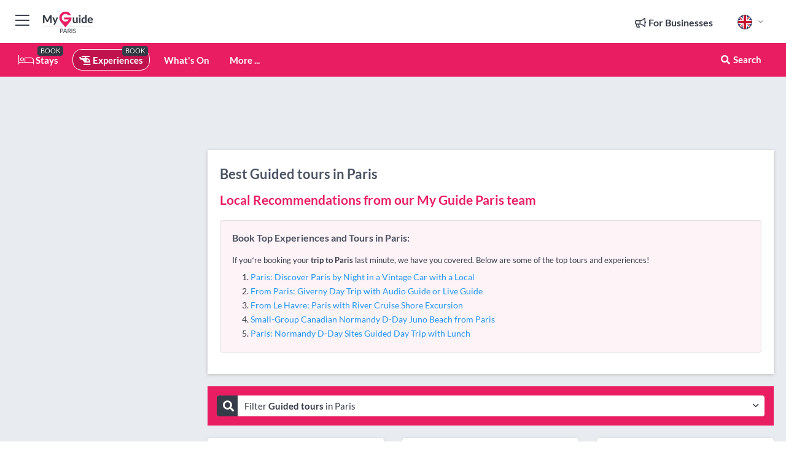

--- FILE ---
content_type: text/html; charset=utf-8
request_url: https://www.myguide-paris.com/experiences/guided-tours
body_size: 20579
content:



			<!DOCTYPE html>
			<!--[if IE 8]>          <html class="ie ie8"> <![endif]-->
			<!--[if IE 9]>          <html class="ie ie9"> <![endif]-->
			<!--[if gt IE 9]><!-->  <html> <!--<![endif]-->
			<html lang="en" >
				<!--<![endif]-->

				<head>

					
					<!-- Global site tag (gtag.js) - Google Analytics -->
					<script nonce="66c27238ca6f4307e04a3c8808e0ddcf" >

			 			window ['gtag_enable_tcf_support'] = true;  

			 		</script>

					<script nonce="66c27238ca6f4307e04a3c8808e0ddcf" async src="https://www.googletagmanager.com/gtag/js?id=G-1BJ0B91QPT"></script>
					<script nonce="66c27238ca6f4307e04a3c8808e0ddcf">
					  	window.dataLayer = window.dataLayer || [];
						function gtag(){dataLayer.push(arguments);}
			  			gtag('js', new Date());

			  			
					  	// gtag('config', 'G-1BJ0B91QPT');
					  	gtag('config', 'G-1BJ0B91QPT', {
					  	 	// 'campaign_source': 'Paris',
					  	 	// 'content_group': 'Paris',	
						  	'user_properties': {
						   	 	'website': 'Paris'
						  	}
						});

					</script>


					
							<meta http-equiv="Content-type" content="text/html; charset=utf-8" />
		<title>Best Guided tours in Paris</title>
		<meta name="facebook-domain-verification" content="ktqkjm91i37jwnqn6gifer0jtgd8ob" />
		<meta name="description" content="">
		<meta name="keywords" content="Paris Guided tours">
		<meta name="robots" content="noodp, index, follow" />
		<meta name="viewport" content="width=device-width, initial-scale=1">

		<link href='https://fonts.googleapis.com/css?family=Lato:300,400,700,900' rel='stylesheet' type='text/css'>
		
						<link rel="alternate" href="https://www.myguide-paris.com/experiences/guided-tours" hreflang="en" />
							
							<link rel="alternate" href="https://www.myguide-paris.com/experiences/guided-tours" hreflang="x-default" />
						<link rel="alternate" href="https://www.myguide-paris.com/es/experiencias/tours-guiados" hreflang="es" />
							
						<link rel="alternate" href="https://www.myguide-paris.com/fr/experiences/visites-guidees" hreflang="fr" />
							
						<link rel="alternate" href="https://www.myguide-paris.com/pt/experiencias/tours-guiados" hreflang="pt" />
							
						<link rel="alternate" href="https://www.myguide-paris.com/it/esperienze/tour-guidati" hreflang="it" />
							
						<link rel="alternate" href="https://www.myguide-paris.com/de/erlebnisse/gefuhrte-touren" hreflang="de" />
							
						<link rel="alternate" href="https://www.myguide-paris.com/nl/ervaringen/rondleidingen" hreflang="nl" />
							
						<link rel="alternate" href="https://www.myguide-paris.com/no/opplevelser/guidede-omvisninger" hreflang="no" />
							
						<link rel="alternate" href="https://www.myguide-paris.com/da/oplevelser/guidede-omvisninger" hreflang="da" />
							
						<link rel="alternate" href="https://www.myguide-paris.com/sv/upplevelser/guidade-turer" hreflang="sv" />
							
						<link rel="alternate" href="https://www.myguide-paris.com/ja/%E4%BD%93%E9%A8%93/%E3%82%AC%E3%82%A4%E3%83%89%E3%83%84%E3%82%A2%E3%83%BC" hreflang="ja" />
							
						<link rel="alternate" href="https://www.myguide-paris.com/fi/kokemukset/opastetut-kierrokset" hreflang="fi" />
							
						<link rel="alternate" href="https://www.myguide-paris.com/pl/doswiadczenia/wycieczki-z-przewodnikiem" hreflang="pl" />
							
						<link rel="alternate" href="https://www.myguide-paris.com/ru/%D0%9E%D0%BF%D1%8B%D1%82/%D0%AD%D0%BA%D1%81%D0%BA%D1%83%D1%80%D1%81%D0%B8%D0%B8-%D1%81-%D0%B3%D0%B8%D0%B4%D0%BE%D0%BC" hreflang="ru" />
							
		
	
		<meta name="google-site-verification" content="g-Hssh-jr_iFZzkQsW9QswVlqUzeLWIy9Lys_Od8z5c" />
		<meta name="ahrefs-site-verification" content="f60c15e269fc27ccdd109cbef095f33e8531889e234532880849b804da551c44">
		<link rel="dns-prefetch" href="//https://images.myguide-cdn.com">
		<link rel="preload" fetchpriority="high" as="image" href="https://images.myguide-cdn.com/cdn-cgi/image/height=35,format=auto,quality=85/images/myguide/logo-light/paris.png">
		<link rel="preload" fetchpriority="high" as="image" href="https://images.myguide-cdn.com/cdn-cgi/image/height=35,format=auto,quality=85/images/myguide/logo-dark/paris.png">
		<link rel="preload" fetchpriority="high" as="image" href="https://images.myguide-cdn.com/cdn-cgi/image/width=1200,format=auto,quality=85/images/myguide/myguide-travel-frame.jpg">

		

		
		
		
		<link rel="canonical" href="https://www.myguide-paris.com/experiences/guided-tours"  />
		<link rel="next" href="https://www.myguide-paris.com/experiences/guided-tours/page/2"/>
		

		<link rel="icon" href="https://images.myguide-cdn.com/favicons/favicon.ico" />
		<link rel="manifest" href="/manifest.json">
		<link rel="apple-touch-icon" sizes="57x57" href="https://images.myguide-cdn.com/favicons/apple-icon-57x57.png">
		<link rel="apple-touch-icon" sizes="60x60" href="https://images.myguide-cdn.com/favicons/apple-icon-60x60.png">
		<link rel="apple-touch-icon" sizes="72x72" href="https://images.myguide-cdn.com/favicons/apple-icon-72x72.png">
		<link rel="apple-touch-icon" sizes="76x76" href="https://images.myguide-cdn.com/favicons/apple-icon-76x76.png">
		<link rel="apple-touch-icon" sizes="114x114" href="https://images.myguide-cdn.com/favicons/apple-icon-114x114.png">
		<link rel="apple-touch-icon" sizes="120x120" href="https://images.myguide-cdn.com/favicons/apple-icon-120x120.png">
		<link rel="apple-touch-icon" sizes="144x144" href="https://images.myguide-cdn.com/favicons/apple-icon-144x144.png">
		<link rel="apple-touch-icon" sizes="152x152" href="https://images.myguide-cdn.com/favicons/apple-icon-152x152.png">
		<link rel="apple-touch-icon" sizes="180x180" href="https://images.myguide-cdn.com/favicons/apple-icon-180x180.png">
		<link rel="icon" type="image/png" sizes="192x192"  href="https://images.myguide-cdn.com/favicons/android-icon-192x192.png">
		<link rel="icon" type="image/png" sizes="32x32" href="https://images.myguide-cdn.com/favicons/favicon-32x32.png">
		<link rel="icon" type="image/png" sizes="96x96" href="https://images.myguide-cdn.com/favicons/favicon-96x96.png">
		<link rel="icon" type="image/png" sizes="16x16" href="https://images.myguide-cdn.com/favicons/favicon-16x16.png">
		<meta name="msapplication-TileImage" content="https://images.myguide-cdn.com/favicons/ms-icon-144x144.png">
		<meta name="msapplication-TileColor" content="#ffffff">
		<meta name="theme-color" content="#ffffff">
		<meta name="referrer" content="origin">


		<!-- CSS for IE -->
		<!--[if lte IE 9]>
			<link rel="stylesheet" type="text/css" href="css/ie.css" />
		<![endif]-->

		<!-- HTML5 shim and Respond.js IE8 support of HTML5 elements and media queries -->
		<!--[if lt IE 9]>
		  <script type='text/javascript' src="https://html5shiv.googlecode.com/svn/trunk/html5.js"></script>
		  <script type='text/javascript' src="https://cdnjs.cloudflare.com/ajax/libs/respond.js/1.4.2/respond.js"></script>
		<![endif]-->

		
		<meta name="yandex-verification" content="af9c3905eb736483" />
		
		<meta name="p:domain_verify" content="9f2d0fd09100c83e1e9462f55da3ba0a"/>


		<meta property="og:title" content="Best Guided tours in Paris"/>
		<meta property="og:url" content="https://www.myguide-paris.com/experiences/guided-tours" />
		<meta property="og:type" content="website"/>
		<meta property="og:site_name" content="My Guide Paris"/>
		<meta property="og:description" content="" />
		<meta property="og:brand" content="Best Guided tours in Paris">

					<meta property="og:locale" content="en_GB"/>
					<meta property="og:locale:alternate" content="es_ES"/>
					<meta property="og:locale:alternate" content="fr_FR"/>
					<meta property="og:locale:alternate" content="pt_PT"/>
					<meta property="og:locale:alternate" content="it_IT"/>
					<meta property="og:locale:alternate" content="de_DE"/>
					<meta property="og:locale:alternate" content="nl_NL"/>
					<meta property="og:locale:alternate" content="no_NO"/>
					<meta property="og:locale:alternate" content="da_DK"/>
					<meta property="og:locale:alternate" content="sv_SE"/>
					<meta property="og:locale:alternate" content="ja_JP"/>
					<meta property="og:locale:alternate" content="fi_FI"/>
					<meta property="og:locale:alternate" content="pl_PL"/>
					<meta property="og:locale:alternate" content="ru_RU"/>

		
		
		
		<meta property="og:image" content="https://images.myguide-cdn.com" />

		
		
		
		<meta property="product:category" content="Experiences"/>
		
		<meta property="product:location" content="Paris"/>
		
		<meta property="product:categoryPage" content="Guided tours"/>
		
		
		<meta property="product:country" content="France"/>
		
		


		
		
		
		
		
		
	
		<meta itemprop="name" content="Best Guided tours in Paris">
		<meta itemprop="description" content="">
		<meta itemprop="image" content="https://images.myguide-cdn.com">


		<meta name="twitter:card" content="summary">
		<meta name="twitter:site" content="@MyGuideNetwork">
		
		<meta name="twitter:title" content="Best Guided tours in Paris">
		<meta name="twitter:description" content="">
		<meta name="twitter:image" content="https://images.myguide-cdn.com">

		<meta name="google-site-verification" content="6h6jNsF2E76IFGQ-53vI62FusaH4Rx7G6HwIvLLkQdI" />
		<meta name="google-adsense-account" content="ca-pub-6651265782782197">	




		<link href="https://cache.myguide-network.com//_cache/c7cbef82892739a3c14f125617b5f814.css" rel="stylesheet" type='text/css'>



			
		

			<script nonce="66c27238ca6f4307e04a3c8808e0ddcf" async src="https://securepubads.g.doubleclick.net/tag/js/gpt.js"></script>
			<script nonce="66c27238ca6f4307e04a3c8808e0ddcf">
				var gptadslots = [];
			  	var googletag = googletag || {};
	  			googletag.cmd = googletag.cmd || [];

				googletag.cmd.push(function() {
				gptadslots.push(googletag.defineSlot('/36886427/paris_mpu1_300x250', [300, 250], 'mpu1_300x250').addService(googletag.pubads()));
				gptadslots.push(googletag.defineSlot('/36886427/paris_mpu2_300x250', [300, 250], 'mpu2_300x250').addService(googletag.pubads()));
				gptadslots.push(googletag.defineSlot('/36886427/paris_mpu3_300x250', [300, 250], 'mpu3_300x250').addService(googletag.pubads()));

				
				gptadslots.push(googletag.defineSlot('/36886427/paris_top_728x90', [728, 90], 'top_728x90').addService(googletag.pubads()));
				gptadslots.push(googletag.defineSlot('/36886427/paris_mpu1_300x600', [300, 600], 'mpu1_300x600').addService(googletag.pubads()));
				gptadslots.push(googletag.defineSlot('/36886427/paris_mpu1_728x90', [728, 90], 'mpu1_728x90').addService(googletag.pubads()));
				gptadslots.push(googletag.defineSlot('/36886427/paris_top_320x50', [320, 50], 'top_320x50').addService(googletag.pubads()));
				gptadslots.push(googletag.defineSlot('/36886427/paris_mpu1_320x50', [320, 50], 'mpu1_320x50').addService(googletag.pubads()));

				googletag.pubads().enableSingleRequest();
				googletag.pubads().setTargeting("PageLink","/experiences/guided-tours");
				googletag.pubads().setTargeting("PageType","Category");
				googletag.pubads().setTargeting("PageID","575876");
				googletag.pubads().setTargeting("Lang","en");
				googletag.pubads().setTargeting("Page","Free");
				googletag.pubads().setTargeting("Category","Experiences");
				googletag.pubads().setTargeting("SubCategory","Guided tours");
				googletag.enableServices();
				});


				// googletag.cmd.push(function() { googletag.display('mpu1_300x250'); });
				// googletag.cmd.push(function() { googletag.display('top_728x90'); });
				// googletag.cmd.push(function() { googletag.display('top_320x50'); });
			</script>

		
		
		<!-- GetYourGuide Analytics -->

		<script>
		window.addEventListener('load', function() {
			var gygScript = document.createElement('script');
			gygScript.src = "https://widget.getyourguide.com/dist/pa.umd.production.min.js";
			gygScript.async = true;
			gygScript.defer = true;

			gygScript.dataset.gygPartnerId = "GIYFBFF";
			gygScript.dataset.gygGlobalAutoInsert = "true";
			gygScript.dataset.gygGlobalAutoInsertLimit = "8";
			gygScript.dataset.gygGlobalCmp = "auto-insertion";
			gygScript.dataset.gygGlobalAllowedHostCssSelector = ".gygauto";
			gygScript.dataset.gygGlobalExcludedHostUrls = "";
			gygScript.dataset.gygGlobalAllowedHostPathPrefixes = "";
			gygScript.dataset.gygGlobalExcludedKeywords = "";

			document.body.appendChild(gygScript);
		});
		</script>



			<script src="https://www.google.com/recaptcha/enterprise.js?render=6LduFhgrAAAAACFpapDObcxwzn2yMpn2lP5jxegn" async defer></script>

				</head>

				<body class="no-trans front-page browse" 
					ng-app="siteApp" 
					id="MainAppCtrl" 
					ng-controller="AppController" 
					ng-init="$root.activeLanguage = 'en'; init({
						location: 'paris',
						ga4key: '',
						slug: '/experiences/guided-tours',
						title: 'Best Guided tours in Paris',
						popup: '',
						actionToken: 'ce19d041a43e92a8abf5d3bb5e518ebdc6541440b38f9606831041f1a1f2650b',
						lastAction: '',
                        userId: '',
						    googleSignIn: {
                                clientId :'620088340861-8ek878891c5o7ec7gredhui5eqqdph00.apps.googleusercontent.com'
                            },
                        
						view: 'experiences'
					});"


					>
				

					<div id="page-wrapper">


							





			<header id="header" class="navbar-static-top sticky-header ">
				<div class="topnav">
					<div class="container text-center">
						<ul class="quick-menu pull-left">
							<li >

								<a  id="menu-01" href="#mobile-menu-01" title="Toggle Menu" data-toggle="collapse" class="btn-block1 mobile-menu-toggle">
									<i class="fal fa-bars fa-fw"></i>
									<i class="fal fa-times fa-fw"></i>
								</a>

								
							</li>

						
							<li>
								<span class="logo navbar-brand">
									<a href="/" title="My Guide Paris">
										<div ng-controller="SeasonCtrl" ng-class="seasonClass">
											<img loading="lazy" class="logo-dark" src="https://images.myguide-cdn.com/cdn-cgi/image/height=35,format=auto,quality=85/images/myguide/logo-dark/paris.png" alt="My Guide Paris" />
										</div>
									</a>
								</span>
							</li>
						</ul>

						<ul class="social-icons clearfix pull-right">
							
							

							<li   ng-show="$root.cart.count" ng-controller="OrderController" ng-cloak data-toggle="tooltip" data-placement="bottom" title="Shopping Cart">
								<a ng-click="openModal('/order/modal?init=summary&orderID='+ $root.cart.orderId, null, false, 'dialog-centered');" class="btn-block relative cartIcon" > 
									<span class="fa fa-shopping-cart" title='#{[{$root.cart.orders.id}]}'></span>
									<label class="hide">Orders</label>
									<div ng-show="$root.cart.count" class="ng-cloak 1pulsing-notification" ng-class="{'pulsing-notification' : $root.cart.count }">
										<small ng-bind="$root.cart.count"></small>
									</div>
								</a>
							</li>



							

								
							
								
								<li class="forBusiness">
									<a href="/for-businesses" 
										class="btn-block">
										<span class="far fa-fw fa-bullhorn"></span>
										<span><strong>For Businesses</strong></span>
									</a>
								</li>
							
								<li id="languagePicker" class="dropdown">
									<a class="dropdown-toggle" id="dropdownMenu3" data-toggle="dropdown">
												<span class="flag-icon flag-icon-squared flag-icon-gb mr5"></span>
										<i class="far fa-angle-down hidden-xs"></i>
									</a>
									<ul class="dropdown-menu dropdown-menu-left" aria-labelledby="dropdownMenu2">
												<li>
															<a href="/es/experiencias/tours-guiados">
																<span class="flag-icon flag-icon-squared flag-icon-es mr5"></span>
																<small>Spanish</small>
															</a>
												</li>
												<li>
															<a href="/fr/experiences/visites-guidees">
																<span class="flag-icon flag-icon-squared flag-icon-fr mr5"></span>
																<small>French</small>
															</a>
												</li>
												<li>
															<a href="/pt/experiencias/tours-guiados">
																<span class="flag-icon flag-icon-squared flag-icon-pt mr5"></span>
																<small>Portuguese</small>
															</a>
												</li>
												<li>
															<a href="/it/esperienze/tour-guidati">
																<span class="flag-icon flag-icon-squared flag-icon-it mr5"></span>
																<small>Italian</small>
															</a>
												</li>
												<li>
															<a href="/de/erlebnisse/gefuhrte-touren">
																<span class="flag-icon flag-icon-squared flag-icon-de mr5"></span>
																<small>German</small>
															</a>
												</li>
												<li>
															<a href="/nl/ervaringen/rondleidingen">
																<span class="flag-icon flag-icon-squared flag-icon-nl mr5"></span>
																<small>Dutch</small>
															</a>
												</li>
												<li>
															<a href="/no/opplevelser/guidede-omvisninger">
																<span class="flag-icon flag-icon-squared flag-icon-no mr5"></span>
																<small>Norwegian</small>
															</a>
												</li>
												<li>
															<a href="/da/oplevelser/guidede-omvisninger">
																<span class="flag-icon flag-icon-squared flag-icon-dk mr5"></span>
																<small>Danish</small>
															</a>
												</li>
												<li>
															<a href="/sv/upplevelser/guidade-turer">
																<span class="flag-icon flag-icon-squared flag-icon-sv mr5"></span>
																<small>Swedish</small>
															</a>
												</li>
												<li>
															<a href="/ja/%E4%BD%93%E9%A8%93/%E3%82%AC%E3%82%A4%E3%83%89%E3%83%84%E3%82%A2%E3%83%BC">
																<span class="flag-icon flag-icon-squared flag-icon-jp mr5"></span>
																<small>Japanese</small>
															</a>
												</li>
												<li>
															<a href="/fi/kokemukset/opastetut-kierrokset">
																<span class="flag-icon flag-icon-squared flag-icon-fi mr5"></span>
																<small>Finnish</small>
															</a>
												</li>
												<li>
															<a href="/pl/doswiadczenia/wycieczki-z-przewodnikiem">
																<span class="flag-icon flag-icon-squared flag-icon-pl mr5"></span>
																<small>Polish</small>
															</a>
												</li>
												<li>
															<a href="/ru/%D0%9E%D0%BF%D1%8B%D1%82/%D0%AD%D0%BA%D1%81%D0%BA%D1%83%D1%80%D1%81%D0%B8%D0%B8-%D1%81-%D0%B3%D0%B8%D0%B4%D0%BE%D0%BC">
																<span class="flag-icon flag-icon-squared flag-icon-ru mr5"></span>
																<small>Russian</small>
															</a>
												</li>
									</ul>
								</li>


							
						</ul>
					</div>
				</div>


				<div class="main-header ">
					
					<div class="container">

						<nav class="scrollmenu" role="navigation">
							<ul class="menu">



									

										<li id="homepage" >
											<a href="/">
												<i class="fal fa-bed fa-lg"></i> Stays
											</a>
											<small class="label dark">BOOK</small>
											
										</li>



									

														<li id="experiences" class="active">
															<a href="/experiences"><i class="fas fa-helicopter"></i> Experiences</a>
															<small class="label dark">BOOK</small>
														</li>


										<li id="whatson" >
											<a href="/events">What's On</a>
										</li>



									
									
									





									<li>
											<a ng-href="" ng-click="openModal('/modal/menu', null, false, 'dialog-centered modal-lg');" class="btn-block">
												More ...
											</a>
									</li>

											<li class="pull-right" data-toggle="tooltip" data-placement="bottom" title="Search Website">
												<a class="btn-block noarrows" data-fancybox data-options='{"smallBtn":false, "buttons":false}' data-src="#filters" href="javascript:;" ng-click="$root.searchQuery=''; $root.searchTotal=1">
													<span class="fa fa-fw fa fa-search"></span> Search
												</a>
											</li>
							</ul>
						</nav>
					</div>

					
				</div>



				<nav id="mobile-menu-01" class="mobile-menu collapse width" aria-expanded="false" ng-cloak>
	                
					
					<a id="menu-01" href="#mobile-menu-01" title="Toggle Menu" data-toggle="collapse" class="mobile-menu-toggle">
							<i class="fal fa-times fa-fw"></i>
						</a>

	                <ul id="mobile-primary-menu" class="menu">

	                	<li ng-if="!$root.user.id" ng-cloak class="loginButton">
							

							<button ng-if="!$root.user.id" ng-click="openModal('/modal/users/auth', null, false, 'dialog-centered');" type="button" class="ng-scope">
                                Login / Sign Up         
                            </button>
						</li>
					
						
						<li ng-if="$root.user.id" ng-cloak class="loginButton menu-item-has-children">
							<a role="button" data-toggle="collapse" href="#profileMenuCollapse" aria-expanded="false" aria-controls="profileMenuCollapse">
								<img ng-if="$root.user.social.facebook.id"
									ng-src="{[{'https://graph.facebook.com/'+ $root.user.social.facebook.id + '/picture?type=large'}]}" 
									alt="{[{$root.user.fullName}]}">
								<img ng-if="!$root.user.social.facebook.id"
									ng-src="https://images.myguide-cdn.com/cdn-cgi/image/height=45,format=auto,quality=85/images/author-placeholder.jpg" 
									alt="{[{$root.user.fullName}]}">
								Hello {[{$root.user.name}]} <i class="fal fa-angle-down"></i>
							</a>
							<div class="submenu collapse" id="profileMenuCollapse">
								<ul>
									<li>
										<a ng-href="/profile">
											Profile
										</a>
									</li>
									<li>
										<a ng-href="/order-history">
											Your Orders
										</a>
									</li>
									<li>
										<a ng-href="/lists">
											My Guides
										</a>
									</li>
									<li>
										<a ng-click="userLogout({
											rid: 'READER_ID',
											url: 'https://www.myguide-paris.com/experiences/guided-tours',
											return: 'https://www.myguide-paris.com/experiences/guided-tours'
										}, true)" ng-href="">
										Logout
										</a>
									</li>
								</ul>
								<div class="space-sep10"></div>
							</div>
						</li>
						<div class="separator"></div>
					


							<li>
								<a href="/for-businesses">
									<i class="fal fa-bullhorn"></i> Add a Business
								</a>
							</li>

							<li>
								<a href="/addcompany">
									<i class="fal fa-check"></i> Claim your Business
								</a>
							</li>

							<li>
								<a href="/promote-events">
									<i class="fal fa-calendar-alt"></i> Promote Events
								</a>
							</li>

							<div class="space-sep10"></div>
							<div class="separator"></div>

						
						

							<li class="menu-item-has-children">
								<a role="button" data-toggle="collapse" href="#eventsMenuCollapse" aria-expanded="false" aria-controls="eventsMenuCollapse">
									<i class="fas fa-calendar-alt"></i> What's On Paris<i class="fal fa-angle-down"></i>
								</a>
								<div class="submenu collapse" id="eventsMenuCollapse">
									<ul>
										<li><a href="/events">All Events in Paris</a></li>

											<li><a href="/events/today">Today</a></li>
											<li><a href="/events/tomorrow">Tomorrow</a></li>
											<li><a href="/events/this-weekend">This Weekend</a></li>
											<li><a href="/events/next-week">Next Week</a></li>

											<li><a href="/events/january-2026">January 2026</a></li>
											<li><a href="/events/february-2026">February 2026</a></li>
											<li><a href="/events/march-2026">March 2026</a></li>
											<li><a href="/events/april-2026">April 2026</a></li>
											<li><a href="/events/may-2026">May 2026</a></li>
											<li><a href="/events/june-2026">June 2026</a></li>
											<li><a href="/events/july-2026">July 2026</a></li>
											<li><a href="/events/august-2026">August 2026</a></li>
									</ul>
								</div>
							</li>
							<div class="space-sep10"></div>
							<div class="separator"></div>



							<li id="homepage" >
								<a href="/">
									<i class="fal fa-bed fa-lg"></i> Stays
									<small class="label pink">BOOK</small>
								</a>
							</li>





												<li>
													<a href="/experiences"> 
														<i class="fas fa-helicopter"></i> Experiences
														<small class="label pink">BOOK</small>
													
													</a>
												</li>

						
						<div class="space-sep10"></div>
						<div class="separator"></div>							


						
										<li><a href="/accommodation">Accommodation</a></li>

						<div class="space-sep10"></div>
						<div class="separator"></div>




						
						

						
							<li class="">
								<a href="/travel-articles">Travel Articles</a>
							</li>
							<li class="">
								<a href="/regionalinfo">Regional Info</a>
							</li>
							<li class="">
								<a href="/usefulinfo">Useful Info</a>
							</li>
							<li class="">
								<a href="/lists">Mini Guides</a>
							</li>
					</ul>
	            </nav>

				<nav id="mobile-menu-02" class="mobile-menu collapse " aria-expanded="false">
					<a id="menu-02" href="#mobile-menu-02" title="Search" data-toggle="collapse" class="mobile-menu-toggle filter">
						
					</a>
					

					<ul class="iconList clearfix">
	    					<li>

	    						<a ng-href ng-click="openModal('/modal/users/auth', null, false, 'dialog-centered');" class="btn-block relative cartIcon"><i class="fa fa-user"></i> <span>View Profile</span></a></li>
							<li>
								<a ng-href ng-click="openModal('/modal/users/auth', null, false, 'dialog-centered');" class="btn-block relative cartIcon"><i class="fa fa-shopping-cart"></i> <span>Your Orders</span></a>
							</li>
	    					<li>
								<a ng-href ng-click="openModal('/modal/users/auth', null, false, 'dialog-centered');" class="btn-block relative cartIcon"> 
									<i class="fa fa-list"></i> <span>My Guides</span>
								</a>
							</li>
		    				<li>
		    					<a ng-href ng-click="openModal('/modal/users/auth', null, false, 'dialog-centered');"><i class="fa fa-sign-in"></i><span>Login</span></a>
		    				</li>
		    		</ul>
						<div class="logIn">
							<p>Log in for great & exciting features!</p> <img width="53" height="29" src="https://images.myguide-cdn.com/images/myguide/icons/arrow.png" alt="Arrow">
						</div>
	            </nav>

			</header>
	





							

								 <script type="application/ld+json">{
    "@context": "http:\/\/schema.org",
    "@type": "Organization",
    "name": "My Guide Paris",
    "url": "https:\/\/www.myguide-paris.com",
    "logo": {
        "@context": "http:\/\/schema.org",
        "@type": "ImageObject",
        "url": "https:\/\/images.myguide-cdn.com\/images\/myguide\/logo-dark\/paris.png"
    }
}</script>
 <script type="application/ld+json">{
    "@context": "http:\/\/schema.org",
    "@type": "WebSite",
    "name": "My Guide Paris",
    "url": "https:\/\/www.myguide-paris.com"
}</script>
 <script type="application/ld+json">{
    "@context": "http:\/\/schema.org",
    "@type": "BreadcrumbList",
    "itemListElement": [
        {
            "@type": "ListItem",
            "position": 1,
            "item": {
                "@id": "\/",
                "name": "Paris"
            }
        },
        {
            "@type": "ListItem",
            "position": 2,
            "item": {
                "@id": "\/experiences",
                "name": "Experiences"
            }
        },
        {
            "@type": "ListItem",
            "position": 3,
            "item": {
                "@id": "\/experiences\/guided-tours",
                "name": "Guided tours"
            }
        }
    ]
}</script>
 <script type="application/ld+json">{
    "@context": "http:\/\/schema.org",
    "@graph": [
        {
            "@context": "http:\/\/schema.org",
            "@type": "SiteNavigationElement",
            "@id": "https:\/\/www.myguide-paris.com#menu",
            "name": "Stays",
            "url": "https:\/\/www.myguide-paris.com\/"
        },
        {
            "@context": "http:\/\/schema.org",
            "@type": "SiteNavigationElement",
            "@id": "https:\/\/www.myguide-paris.com#menu",
            "name": "Experiences",
            "url": "https:\/\/www.myguide-paris.com\/experiences"
        },
        {
            "@context": "http:\/\/schema.org",
            "@type": "SiteNavigationElement",
            "@id": "https:\/\/www.myguide-paris.com#menu",
            "name": "Events in Paris",
            "url": "https:\/\/www.myguide-paris.com\/events"
        },
        {
            "@context": "http:\/\/schema.org",
            "@type": "SiteNavigationElement",
            "@id": "https:\/\/www.myguide-paris.com#menu",
            "name": "Accommodation",
            "url": "https:\/\/www.myguide-paris.com\/accommodation"
        },
        {
            "@context": "http:\/\/schema.org",
            "@type": "SiteNavigationElement",
            "@id": "https:\/\/www.myguide-paris.com#menu",
            "name": "Travel Articles",
            "url": "https:\/\/www.myguide-paris.com\/travel-articles"
        },
        {
            "@context": "http:\/\/schema.org",
            "@type": "SiteNavigationElement",
            "@id": "https:\/\/www.myguide-paris.com#menu",
            "name": "Regional Info",
            "url": "https:\/\/www.myguide-paris.com\/regionalinfo"
        },
        {
            "@context": "http:\/\/schema.org",
            "@type": "SiteNavigationElement",
            "@id": "https:\/\/www.myguide-paris.com#menu",
            "name": "Useful Info",
            "url": "https:\/\/www.myguide-paris.com\/usefulinfo"
        },
        {
            "@context": "http:\/\/schema.org",
            "@type": "SiteNavigationElement",
            "@id": "https:\/\/www.myguide-paris.com#menu",
            "name": "Mini Guides",
            "url": "https:\/\/www.myguide-paris.com\/lists"
        },
        {
            "@context": "http:\/\/schema.org",
            "@type": "SiteNavigationElement",
            "@id": "https:\/\/www.myguide-paris.com#menu",
            "name": "Travel Articles",
            "url": "https:\/\/www.myguide-paris.com\/travel-articles"
        }
    ]
}</script>
 <script type="application/ld+json">{
    "@context": "http:\/\/schema.org",
    "@type": "ItemList",
    "url": "https:\/\/www.myguide-paris.com\/experiences\/guided-tours",
    "name": "Best Guided tours in Paris",
    "description": "",
    "itemListElement": [
        {
            "@type": "ListItem",
            "position": 1,
            "item": {
                "@type": "Event",
                "startDate": "2026-02-01",
                "name": "Paris: Evening Sightseeing Tour and Moulin Rouge Show",
                "description": "Have a magical night in Paris with a combined city tour and Moulin Rouge show ticket. Enjoy some champagne while you witness a vibrant cabaret show and upgrade your experience with a river cruise.",
                "image": "https:\/\/images.myguide-cdn.com\/paris\/companies\/paris-evening-sightseeing-tour-and-moulin-rouge-show\/large\/paris-evening-sightseeing-tour-and-moulin-rouge-show-1610194.jpg",
                "url": "https:\/\/www.myguide-paris.com\/experiences\/paris-evening-sightseeing-tour-and-moulin-rouge-show",
                "aggregateRating": {
                    "@context": "http:\/\/schema.org",
                    "@type": "AggregateRating",
                    "ratingValue": 3.9620924,
                    "reviewCount": 1319,
                    "bestRating": 5
                },
                "location": {
                    "@type": "Place",
                    "name": "Paris: Evening Sightseeing Tour and Moulin Rouge Show",
                    "address": {
                        "@type": "PostalAddress",
                        "addressCountry": "France"
                    }
                }
            }
        },
        {
            "@type": "ListItem",
            "position": 2,
            "item": {
                "@type": "Event",
                "startDate": "2026-02-01",
                "name": "Versailles: Palace & Gardens Guided Tour with Entry Tickets",
                "description": "Join a guided tour of the Versailles Palace. Skip the lines and visit the Royal Apartments, Hall of Mirrors, and Queen\u2019s Apartment. Choose to upgrade your experience with optional access to gardens.",
                "image": "https:\/\/images.myguide-cdn.com\/paris\/companies\/versailles-palace-gardens-guided-tour-with-entry-tickets\/large\/versailles-palace-gardens-guided-tour-with-entry-tickets-6315105.jpg",
                "url": "https:\/\/www.myguide-paris.com\/experiences\/versailles-palace-gardens-guided-tour-with-entry-tickets",
                "aggregateRating": {
                    "@context": "http:\/\/schema.org",
                    "@type": "AggregateRating",
                    "ratingValue": 4.776923,
                    "reviewCount": 130,
                    "bestRating": 5
                },
                "location": {
                    "@type": "Place",
                    "name": "Versailles: Palace & Gardens Guided Tour with Entry Tickets",
                    "address": {
                        "@type": "PostalAddress",
                        "addressCountry": "France"
                    }
                }
            }
        },
        {
            "@type": "ListItem",
            "position": 3,
            "item": {
                "@type": "Event",
                "startDate": "2026-02-01",
                "name": "Paris: A DayTrip to Remember - Private with Hotel Pickup",
                "description": "Discover Paris on a city tour with hotel pickup. See iconic landmarks, explore vibrant districts, and visit the Sacr\u00e9-C\u0153ur Basilica",
                "image": "https:\/\/images.myguide-cdn.com\/paris\/companies\/paris-a-daytrip-to-remember-private-with-hotel-pickup\/large\/paris-a-daytrip-to-remember-private-with-hotel-pickup-7045183.jpg",
                "url": "https:\/\/www.myguide-paris.com\/experiences\/paris-a-daytrip-to-remember-private-with-hotel-pickup",
                "aggregateRating": {
                    "@context": "http:\/\/schema.org",
                    "@type": "AggregateRating",
                    "ratingValue": 5,
                    "reviewCount": 3,
                    "bestRating": 5
                },
                "location": {
                    "@type": "Place",
                    "name": "Paris: A DayTrip to Remember - Private with Hotel Pickup",
                    "address": {
                        "@type": "PostalAddress",
                        "addressCountry": "France"
                    }
                }
            }
        },
        {
            "@type": "ListItem",
            "position": 4,
            "item": {
                "@type": "Event",
                "startDate": "2026-02-01",
                "name": "From Paris: Rouen, Etretat & Honfleur Private Day Trip",
                "description": "The tour from Paris to Rouen, Etretat and Honfleur introduces you to the Gothic architecture of Rouen, the picturesque cliffs of Etretat and the atmospheric port of Honfleur.",
                "image": "https:\/\/images.myguide-cdn.com\/paris\/companies\/from-paris-rouen-etretat-honfleur-private-day-trip\/large\/from-paris-rouen-etretat-honfleur-private-day-trip-7138998.jpg",
                "url": "https:\/\/www.myguide-paris.com\/experiences\/from-paris-rouen-etretat-honfleur-private-day-trip",
                "aggregateRating": {
                    "@context": "http:\/\/schema.org",
                    "@type": "AggregateRating",
                    "ratingValue": 5,
                    "reviewCount": 2,
                    "bestRating": 5
                },
                "location": {
                    "@type": "Place",
                    "name": "From Paris: Rouen, Etretat & Honfleur Private Day Trip",
                    "address": {
                        "@type": "PostalAddress",
                        "addressCountry": "France"
                    },
                    "geo": {
                        "@type": "GeoCoordinates",
                        "latitude": 48.85693,
                        "longitude": 2.3412
                    }
                }
            }
        },
        {
            "@type": "ListItem",
            "position": 5,
            "item": {
                "@type": "Event",
                "startDate": "2026-02-01",
                "name": "Paris: Private Tour by Chauffer-Driven Car",
                "description": "Experience the elegance of Paris with a full-day chauffeured car tour. Discover the city's iconic gems. An unforgettable day exploring the City of Lights.",
                "image": "https:\/\/images.myguide-cdn.com\/paris\/companies\/paris-private-tour-by-chauffer-driven-car\/large\/paris-private-tour-by-chauffer-driven-car-6313058.jpg",
                "url": "https:\/\/www.myguide-paris.com\/experiences\/paris-private-tour-by-chauffer-driven-car",
                "aggregateRating": {
                    "@context": "http:\/\/schema.org",
                    "@type": "AggregateRating",
                    "ratingValue": 4.7826085,
                    "reviewCount": 23,
                    "bestRating": 5
                },
                "location": {
                    "@type": "Place",
                    "name": "Paris: Private Tour by Chauffer-Driven Car",
                    "address": {
                        "@type": "PostalAddress",
                        "addressCountry": "France"
                    }
                }
            }
        },
        {
            "@type": "ListItem",
            "position": 6,
            "item": {
                "@type": "Event",
                "startDate": "2026-02-01",
                "name": "Paris: Eiffel Tower Elevator 2nd Level and Summit Access",
                "description": "Admire Paris's top attractions from above with a direct access ticket to the Eiffel Tower's 2nd level. Then ascend to the summit with standard access.",
                "image": "https:\/\/images.myguide-cdn.com\/paris\/companies\/paris-eiffel-tower-elevator-2nd-level-and-summit-access\/large\/paris-eiffel-tower-elevator-2nd-level-and-summit-access-6310817.jpg",
                "url": "https:\/\/www.myguide-paris.com\/experiences\/paris-eiffel-tower-elevator-2nd-level-and-summit-access",
                "aggregateRating": {
                    "@context": "http:\/\/schema.org",
                    "@type": "AggregateRating",
                    "ratingValue": 4.641992,
                    "reviewCount": 743,
                    "bestRating": 5
                },
                "location": {
                    "@type": "Place",
                    "name": "Paris: Eiffel Tower Elevator 2nd Level and Summit Access",
                    "address": {
                        "@type": "PostalAddress",
                        "addressCountry": "France"
                    }
                }
            }
        },
        {
            "@type": "ListItem",
            "position": 7,
            "item": {
                "@type": "Event",
                "startDate": "2026-02-01",
                "name": "Paris: Seine River Cruise & Eiffel Tower Guided Visit",
                "description": "Enjoy epic views from the Eiffel Tower, with your choice of 2nd floor or summit access. Then drift down the Seine on a relaxing cruise , or upgrade to a magical dinner cruise under the city lights.",
                "image": "https:\/\/images.myguide-cdn.com\/paris\/companies\/paris-seine-river-cruise-eiffel-tower-guided-visit\/large\/paris-seine-river-cruise-eiffel-tower-guided-visit-6312775.jpg",
                "url": "https:\/\/www.myguide-paris.com\/experiences\/paris-seine-river-cruise-eiffel-tower-guided-visit",
                "aggregateRating": {
                    "@context": "http:\/\/schema.org",
                    "@type": "AggregateRating",
                    "ratingValue": 4.763838,
                    "reviewCount": 271,
                    "bestRating": 5
                },
                "location": {
                    "@type": "Place",
                    "name": "Paris: Seine River Cruise & Eiffel Tower Guided Visit",
                    "address": {
                        "@type": "PostalAddress",
                        "addressCountry": "France"
                    }
                }
            }
        },
        {
            "@type": "ListItem",
            "position": 8,
            "item": {
                "@type": "Event",
                "startDate": "2026-02-01",
                "name": "Paris: Guided Champagne & Food Tour in St-Germain-des-Pres",
                "description": "Indulge in a walking tour in charming Saint-Germain-des-Pr\u00e9s, led by a wine expert guide. Discover authentic gourmet shops and taste French delicacies perfectly paired with Champagne.",
                "image": "https:\/\/images.myguide-cdn.com\/paris\/companies\/paris-guided-champagne-food-tour-in-st-germain-des-pres\/large\/paris-guided-champagne-food-tour-in-st-germain-des-pres-6659087.jpg",
                "url": "https:\/\/www.myguide-paris.com\/experiences\/paris-guided-champagne-food-tour-in-st-germain-des-pres",
                "aggregateRating": {
                    "@context": "http:\/\/schema.org",
                    "@type": "AggregateRating",
                    "ratingValue": 4.8076925,
                    "reviewCount": 26,
                    "bestRating": 5
                },
                "location": {
                    "@type": "Place",
                    "name": "Paris: Guided Champagne & Food Tour in St-Germain-des-Pres",
                    "address": {
                        "@type": "PostalAddress",
                        "addressCountry": "France"
                    }
                }
            }
        },
        {
            "@type": "ListItem",
            "position": 9,
            "item": {
                "@type": "Event",
                "startDate": "2026-02-01",
                "name": "Paris: Louvre Museum Entry Ticket with Intro to Mona Lisa",
                "description": "Save time in Paris with an entry ticket to the Louvre Museum. Join your host and head directly to the main entrance of the famous painting of the Mona Lisa and explore at your own pace.",
                "image": "https:\/\/images.myguide-cdn.com\/paris\/companies\/paris-louvre-museum-entry-ticket-with-guidance-to-mona-lisa\/large\/paris-louvre-museum-entry-ticket-with-guidance-to-mona-lisa-1609259.jpg",
                "url": "https:\/\/www.myguide-paris.com\/experiences\/paris-louvre-museum-entry-ticket-with-intro-to-mona-lisa",
                "aggregateRating": {
                    "@context": "http:\/\/schema.org",
                    "@type": "AggregateRating",
                    "ratingValue": 4.0123873,
                    "reviewCount": 2664,
                    "bestRating": 5
                },
                "location": {
                    "@type": "Place",
                    "name": "Paris: Louvre Museum Entry Ticket with Intro to Mona Lisa",
                    "address": {
                        "@type": "PostalAddress",
                        "addressCountry": "France"
                    }
                }
            }
        },
        {
            "@type": "ListItem",
            "position": 10,
            "item": {
                "@type": "Event",
                "startDate": "2026-02-01",
                "name": "Paris: Museum of Decorative Arts Ticket and Audio Tour",
                "description": "Discover the largest museum in Europe all about the decorative arts. Explore the top landmarks of Paris at your own pace with an audio tour.",
                "image": "https:\/\/images.myguide-cdn.com\/paris\/companies\/musee-des-arts-decoratifs-ticket-paris-landmarks-audio-app\/large\/musee-des-arts-decoratifs-ticket-paris-landmarks-audio-app-5431150.jpg",
                "url": "https:\/\/www.myguide-paris.com\/experiences\/paris-museum-of-decorative-arts-ticket-and-audio-tour",
                "aggregateRating": {
                    "@context": "http:\/\/schema.org",
                    "@type": "AggregateRating",
                    "ratingValue": 3.347826,
                    "reviewCount": 23,
                    "bestRating": 5
                },
                "location": {
                    "@type": "Place",
                    "name": "Paris: Museum of Decorative Arts Ticket and Audio Tour",
                    "address": {
                        "@type": "PostalAddress",
                        "addressCountry": "France"
                    }
                }
            }
        },
        {
            "@type": "ListItem",
            "position": 11,
            "item": {
                "@type": "Event",
                "startDate": "2026-02-01",
                "name": "Paris: Secret Food of Le Marais Walking and Tasting Tour",
                "description": "Explore the most tourist-friendly area of Paris, Le Marais, on a food-themed walking tour. Eat fresh pastries and breads like a true local while learning the area's history from a local foodie guide.",
                "image": "https:\/\/images.myguide-cdn.com\/paris\/companies\/paris-secret-food-of-le-marais-walking-and-tasting-tour\/large\/paris-secret-food-of-le-marais-walking-and-tasting-tour-6316501.jpg",
                "url": "https:\/\/www.myguide-paris.com\/experiences\/paris-secret-food-of-le-marais-walking-and-tasting-tour",
                "aggregateRating": {
                    "@context": "http:\/\/schema.org",
                    "@type": "AggregateRating",
                    "ratingValue": 4.5,
                    "reviewCount": 14,
                    "bestRating": 5
                },
                "location": {
                    "@type": "Place",
                    "name": "Paris: Secret Food of Le Marais Walking and Tasting Tour",
                    "address": {
                        "@type": "PostalAddress",
                        "addressCountry": "France"
                    }
                }
            }
        }
    ]
}</script>




								<section id="content">
									<div class="container">
										<div class="row">

											<div class="sidebar hidden-sm hidden-xs col-md-3">
																<div class="clearfix"></div>
			<div class="advert">

							<script async src="https://pagead2.googlesyndication.com/pagead/js/adsbygoogle.js?client=ca-pub-6651265782782197"
							     crossorigin="anonymous"></script>
							<!-- MPU1 -->
							<ins class="adsbygoogle"
							     style="display:block"
							     data-ad-client="ca-pub-6651265782782197"
							     data-ad-slot="6983515904"
							     data-ad-format="auto"
							     data-full-width-responsive="true"></ins>
							<script>
							     (adsbygoogle = window.adsbygoogle || []).push({});
							</script>

					
			</div>
			<div class="clearfix"></div>




														<div class="advert skyscraper">

			

					<a href="https://www.getyourguide.com/s/?partner_id=GIYFBFF&amp;q=Paris%2C+France&amp;cmp=&amp;currency=EUR" target="_blank" class="trackClick" data-affiliate="GetYourGuide" data-track="affiliatelink" data-view="browse" data-type="advert" data-ref="advert2_300x250">
						<img loading="lazy" src="https://images.myguide-cdn.com/cdn-cgi/image/width=350,format=auto,quality=85/advertising/gyg_en.png" height="auto" width="350" alt="Ad Placeholder">
					</a>


			
	</div>

															<div class="clearfix"></div>
		<div class="advert">

			


						<script async src="https://pagead2.googlesyndication.com/pagead/js/adsbygoogle.js?client=ca-pub-6651265782782197"
						     crossorigin="anonymous"></script>
						<ins class="adsbygoogle"
						     style="display:block"
						     data-ad-format="fluid"
						     data-ad-layout-key="-fb+5w+4e-db+86"
						     data-ad-client="ca-pub-6651265782782197"
						     data-ad-slot="8488169263"></ins>
						<script>
						     (adsbygoogle = window.adsbygoogle || []).push({});
						</script>

						
							
						<div 
								class="trackClick" 
								data-affiliate="GetYourGuide" 
								data-track="affiliatelink"  
								data-view="browse"
								data-type="browse" 
								data-typeid="575876" 
								data-ref="widget_auto"
								data-gyg-widget="auto" 
								data-gyg-number-of-items="5"
								data-gyg-locale-code="en-GB" 
								data-gyg-currency="EUR" 
								data-gyg-cmp=""
								data-gyg-partner-id="GIYFBFF"></div>



					
					
		</div>

											</div>
											
											<div id="main" class="col-sm-12 col-md-9">
																<div class="advert leaderboard">

							<div id="top_728x90">
								<script async src="https://pagead2.googlesyndication.com/pagead/js/adsbygoogle.js?client=ca-pub-6651265782782197"
								     crossorigin="anonymous"></script>
								<!-- Leaderboard1 -->
								<ins class="adsbygoogle"
								     style="display:inline-block;width:728px;height:90px"
								     data-ad-client="ca-pub-6651265782782197"
								     data-ad-slot="4539684967"></ins>
								<script>
								     (adsbygoogle = window.adsbygoogle || []).push({});
								</script>
							</div>

							<div class="callToAction">
								<div>Want to Run Your Own<br><strong>My Guide Website</strong>?</div>
								<a class="pink" href="https://www.myguide-network.com/franchise" target="_blank"><i class="fa fa-info-circle"></i> Find Out More</a>
							</div>
						
									

			</div>

													







														
	<div class="post box-shadow">


		
		
		
		<div class="details bs">
			<div class="post-content">
					
					
					<h1>
					
					Best 
					Guided tours in Paris
					
					
					</h1>


					

					
					

					<h2 class="pink">Local Recommendations from our My Guide Paris team</h2>
					<p>
					
					</p>

				<div class="space-sep5"></div>




								<div class="well pink-bg-lighter2">
									<h5>Book Top Experiences and Tours in Paris:</h5>		
									<small>If youʻre booking your <strong>trip to Paris</strong> last minute, we have you covered. Below are some of the top tours and experiences!</small>			
									<div class="space-sep5"></div>			
									<ul class="list-decimal">
											<li><a target="_blank" href="/experiences/paris-discover-paris-by-night-in-a-vintage-car-with-a-local">Paris: Discover Paris by Night in a Vintage Car with a Local</a></li>
											<li><a target="_blank" href="/experiences/from-paris-giverny-day-trip-with-audio-guide-or-live-guide">From Paris: Giverny Day Trip with Audio Guide or Live Guide</a></li>
											<li><a target="_blank" href="/experiences/from-le-havre-paris-with-river-cruise-shore-excursion">From Le Havre: Paris with River Cruise Shore Excursion</a></li>
											<li><a target="_blank" href="/experiences/small-group-canadian-normandy-d-day-juno-beach-from-paris">Small-Group Canadian Normandy D-Day Juno Beach from Paris</a></li>
											<li><a target="_blank" href="/experiences/paris-normandy-d-day-sites-guided-day-trip-with-lunch">Paris: Normandy D-Day Sites Guided Day Trip with Lunch</a></li>
									</ul>

								</div>

							
				<div class="space-sep5"></div>
			</div>
		</div>
	</div>



					<div class="space-sep20"></div>
					<div class="sort-by-section row">
						
						<div class="nopadding row">
							<div class="col-xs-12 col-md-12">
								<div class="search">
									<a class="noarrows" data-fancybox data-options='{"smallBtn":false, "buttons":false}' data-src="#filters" href="javascript:;">
										<div class="bg">
											<i class="fa fa-search"></i>
										</div>
										<span class="inputButton">Filter <strong>Guided tours</strong> in Paris</span>
									</a>
								</div>
							</div>						
						</div>
						<div class="clearfix"></div>
					</div>

				<div class="space-sep5"></div>



	<div ng-controller="PaginationCtrl" ng-init="init('/experiences/guided-tours/page/2', '', 'f6d527d6622b24c079c8c6708ecd2708')">
		<div id="scrollingcontent" >
				
			<div class="company-list listing-style3 experiences">
				
<div class="listitempage row list-items bigItems cardItems" data-url="/experiences/guided-tours">
   
                <div class="list-items">
                    <div class="item whatson listitem" data-page-url="/experiences/guided-tours">
                        <div class="absolute" data-toggle="tooltip" data-placement="bottom" title="Add to My Guide">
                                <a class="iconButton" title="Add to My Guide" ng-click="openModal('/modal/users/auth', null, false, 'dialog-centered');"><i class="far fa-plus"></i></a>
                            
                        </div>
                        <a target="_blank" class="hoverZoom" href="/experiences/paris-evening-sightseeing-tour-and-moulin-rouge-show">
                            <div class="list-image">
                                <figure  >
                                    <figcaption class="entry-date mainEvents">
                                    </figcaption>


                                    <img class="zoom" loading="lazy" alt="Paris: Evening Sightseeing Tour and Moulin Rouge Show" src="https://images.myguide-cdn.com/cdn-cgi/image/width=300,format=auto,quality=85/paris/companies/paris-evening-sightseeing-tour-and-moulin-rouge-show/large/paris-evening-sightseeing-tour-and-moulin-rouge-show-1610194.jpg">


                                </figure>
                            
                            </div>
                            <div class="list-text overflowFade">
                                <h2 class="block-with-text">Paris: Evening Sightseeing Tour and Moulin Rouge Show</h2>
                                    <div class="space-sep5"></div>
                                    <span class="rating small fourStars"></span>
                                    <span class="">1319 Reviews</span>
                                
                                <div class="clearfix"></div>
                                <div class="ellipsis"><small class="comma">Experiences</small><small class="comma">Guided tours</small><small class="comma">Tours</small><small class="comma">Culture & history</small><small class="comma">Luxury experiences</small><small class="comma">Celebrities</small><small class="comma">Entry tickets</small><small class="comma">For adults</small><small class="comma">TV & movie tours</small><small class="comma">Sightseeing</small><small class="comma">Food & drinks</small><small class="comma">Nightlife & bars</small><small class="comma">Cruises & boat tours</small><small class="comma">Music activities</small><small class="comma">Cabaret</small></div>
                                <p class="maxLine2">Have a magical night in Paris with a combined city tour and Moulin Rouge show ticket. Enjoy some champagne while you witness a vibrant cabaret show and upgrade your experience with a river cruise.</p>
                                
                                <div class="space-sep5 hidden-xs"></div>
                            </div>
                        </a>
                        <div class="list-footer">
                            
                                <div class="pull-right">
                                    <div class="price text-right ">
                                        €170.00
                                    </div>
                                        <div class="price-label">From</div>

                                </div>
                           

                                <a class="button primary" target="_blank" href="/experiences/paris-evening-sightseeing-tour-and-moulin-rouge-show">Check availability</a>
                            
                        </div>
                    </div>
                        
                    <div class="clearfix"></div>
                </div>
        

                <div class="list-items">
                    <div class="item whatson listitem" data-page-url="/experiences/guided-tours">
                        <div class="absolute" data-toggle="tooltip" data-placement="bottom" title="Add to My Guide">
                                <a class="iconButton" title="Add to My Guide" ng-click="openModal('/modal/users/auth', null, false, 'dialog-centered');"><i class="far fa-plus"></i></a>
                            
                        </div>
                        <a target="_blank" class="hoverZoom" href="/experiences/versailles-palace-gardens-guided-tour-with-entry-tickets">
                            <div class="list-image">
                                <figure  >
                                    <figcaption class="entry-date mainEvents">
                                    </figcaption>


                                    <img class="zoom" loading="lazy" alt="Versailles: Palace & Gardens Guided Tour with Entry Tickets" src="https://images.myguide-cdn.com/cdn-cgi/image/width=300,format=auto,quality=85/paris/companies/versailles-palace-gardens-guided-tour-with-entry-tickets/large/versailles-palace-gardens-guided-tour-with-entry-tickets-6315105.jpg">


                                </figure>
                            
                            </div>
                            <div class="list-text overflowFade">
                                <h2 class="block-with-text">Versailles: Palace & Gardens Guided Tour with Entry Tickets</h2>
                                    <div class="space-sep5"></div>
                                    <span class="rating small fiveStars"></span>
                                    <span class="">130 Reviews</span>
                                
                                <div class="clearfix"></div>
                                <div class="ellipsis"><small class="comma">Experiences</small><small class="comma">Landmarks & monuments</small><small class="comma">Guided tours</small><small class="comma">Culture & history</small><small class="comma">Entry tickets</small><small class="comma">Luxury experiences</small><small class="comma">Tours</small><small class="comma">Educational activities</small><small class="comma">UNESCO sites</small><small class="comma">Castle & palace tours</small><small class="comma">Sightseeing</small><small class="comma">Garden & park tours</small><small class="comma">Private tours</small><small class="comma">Architecture</small></div>
                                <p class="maxLine2">Join a guided tour of the Versailles Palace. Skip the lines and visit the Royal Apartments, Hall of Mirrors, and Queen’s Apartment. Choose to upgrade your experience with optional access to gardens.</p>
                                
                                <div class="space-sep5 hidden-xs"></div>
                            </div>
                        </a>
                        <div class="list-footer">
                            
                                <div class="pull-right">
                                    <div class="price text-right ">
                                        €79.00
                                    </div>
                                        <div class="price-label">From</div>

                                </div>
                           

                                <a class="button primary" target="_blank" href="/experiences/versailles-palace-gardens-guided-tour-with-entry-tickets">Check availability</a>
                            
                        </div>
                    </div>
                        
                    <div class="clearfix"></div>
                </div>
        

                <div class="list-items">
                    <div class="item whatson listitem" data-page-url="/experiences/guided-tours">
                        <div class="absolute" data-toggle="tooltip" data-placement="bottom" title="Add to My Guide">
                                <a class="iconButton" title="Add to My Guide" ng-click="openModal('/modal/users/auth', null, false, 'dialog-centered');"><i class="far fa-plus"></i></a>
                            
                        </div>
                        <a target="_blank" class="hoverZoom" href="/experiences/paris-a-daytrip-to-remember-private-with-hotel-pickup">
                            <div class="list-image">
                                <figure  >
                                    <figcaption class="entry-date mainEvents">
                                    </figcaption>


                                    <img class="zoom" loading="lazy" alt="Paris: A DayTrip to Remember - Private with Hotel Pickup" src="https://images.myguide-cdn.com/cdn-cgi/image/width=300,format=auto,quality=85/paris/companies/paris-a-daytrip-to-remember-private-with-hotel-pickup/large/paris-a-daytrip-to-remember-private-with-hotel-pickup-7045183.jpg">


                                </figure>
                            
                            </div>
                            <div class="list-text overflowFade">
                                <h2 class="block-with-text">Paris: A DayTrip to Remember - Private with Hotel Pickup</h2>
                                    <div class="space-sep5"></div>
                                    <span class="rating small fiveStars"></span>
                                    <span class="">3 Reviews</span>
                                
                                <div class="clearfix"></div>
                                <div class="ellipsis"><small class="comma">Experiences</small><small class="comma">Tours</small><small class="comma">Guided tours</small><small class="comma">Day trips</small><small class="comma">Activities for couples</small><small class="comma">Landmarks & monuments</small><small class="comma">Culture & history</small><small class="comma">Neighborhood tours</small><small class="comma">Day Trips From</small><small class="comma">Private tours</small><small class="comma">Religious & spiritual activities</small><small class="comma">Churches & cathedrals</small><small class="comma">Sightseeing</small></div>
                                <p class="maxLine2">Discover Paris on a city tour with hotel pickup. See iconic landmarks, explore vibrant districts, and visit the Sacré-Cœur Basilica</p>
                                
                                <div class="space-sep5 hidden-xs"></div>
                            </div>
                        </a>
                        <div class="list-footer">
                            
                                <div class="pull-right">
                                    <div class="price text-right ">
                                        €147.22
                                    </div>
                                        <div class="price-label">From</div>

                                </div>
                           

                                <a class="button primary" target="_blank" href="/experiences/paris-a-daytrip-to-remember-private-with-hotel-pickup">Check availability</a>
                            
                        </div>
                    </div>
                        
                    <div class="clearfix"></div>
                </div>
        

                <div class="list-items">
                    <div class="item whatson listitem" data-page-url="/experiences/guided-tours">
                        <div class="absolute" data-toggle="tooltip" data-placement="bottom" title="Add to My Guide">
                                <a class="iconButton" title="Add to My Guide" ng-click="openModal('/modal/users/auth', null, false, 'dialog-centered');"><i class="far fa-plus"></i></a>
                            
                        </div>
                        <a target="_blank" class="hoverZoom" href="/experiences/from-paris-rouen-etretat-honfleur-private-day-trip">
                            <div class="list-image">
                                <figure  >
                                    <figcaption class="entry-date mainEvents">
                                    </figcaption>


                                    <img class="zoom" loading="lazy" alt="From Paris: Rouen, Etretat & Honfleur Private Day Trip" src="https://images.myguide-cdn.com/cdn-cgi/image/width=300,format=auto,quality=85/paris/companies/from-paris-rouen-etretat-honfleur-private-day-trip/large/from-paris-rouen-etretat-honfleur-private-day-trip-7138998.jpg">


                                </figure>
                            
                            </div>
                            <div class="list-text overflowFade">
                                <h2 class="block-with-text">From Paris: Rouen, Etretat & Honfleur Private Day Trip</h2>
                                    <div class="space-sep5"></div>
                                    <span class="rating small fiveStars"></span>
                                    <span class="">2 Reviews</span>
                                
                                <div class="clearfix"></div>
                                <div class="ellipsis"><small class="comma">Experiences</small><small class="comma">Landmarks & monuments</small><small class="comma">Sightseeing on wheels</small><small class="comma">Day trips</small><small class="comma">Culture & history</small><small class="comma">Day Trips From</small><small class="comma">Tours</small><small class="comma">Guided tours</small><small class="comma">Wheelchair accessible</small><small class="comma">Architecture</small><small class="comma">Private tours</small><small class="comma">UNESCO sites</small><small class="comma">Churches & cathedrals</small><small class="comma">Sightseeing</small></div>
                                <p class="maxLine2">The tour from Paris to Rouen, Etretat and Honfleur introduces you to the Gothic architecture of Rouen, the picturesque cliffs of Etretat and the atmospheric port of Honfleur.</p>
                                
                                <div class="space-sep5 hidden-xs"></div>
                            </div>
                        </a>
                        <div class="list-footer">
                            
                                <div class="pull-right">
                                    <div class="price text-right ">
                                        €333.00
                                    </div>
                                        <div class="price-label">From</div>

                                </div>
                           

                                <a class="button primary" target="_blank" href="/experiences/from-paris-rouen-etretat-honfleur-private-day-trip">Check availability</a>
                            
                        </div>
                    </div>
                        
                    <div class="clearfix"></div>
                </div>
        

                <div class="list-items">
                    <div class="item whatson listitem" data-page-url="/experiences/guided-tours">
                        <div class="absolute" data-toggle="tooltip" data-placement="bottom" title="Add to My Guide">
                                <a class="iconButton" title="Add to My Guide" ng-click="openModal('/modal/users/auth', null, false, 'dialog-centered');"><i class="far fa-plus"></i></a>
                            
                        </div>
                        <a target="_blank" class="hoverZoom" href="/experiences/paris-private-tour-by-chauffer-driven-car">
                            <div class="list-image">
                                <figure  >
                                    <figcaption class="entry-date mainEvents">
                                    </figcaption>


                                    <img class="zoom" loading="lazy" alt="Paris: Private Tour by Chauffer-Driven Car" src="https://images.myguide-cdn.com/cdn-cgi/image/width=300,format=auto,quality=85/paris/companies/paris-private-tour-by-chauffer-driven-car/large/paris-private-tour-by-chauffer-driven-car-6313058.jpg">


                                </figure>
                            
                            </div>
                            <div class="list-text overflowFade">
                                <h2 class="block-with-text">Paris: Private Tour by Chauffer-Driven Car</h2>
                                    <div class="space-sep5"></div>
                                    <span class="rating small fiveStars"></span>
                                    <span class="">23 Reviews</span>
                                
                                <div class="clearfix"></div>
                                <div class="ellipsis"><small class="comma">Experiences</small><small class="comma">Guided tours</small><small class="comma">Luxury experiences</small><small class="comma">Sightseeing on wheels</small><small class="comma">Landmarks & monuments</small><small class="comma">Tours</small><small class="comma">Private tours</small><small class="comma">Driving experiences</small><small class="comma">Sightseeing</small></div>
                                <p class="maxLine2">Experience the elegance of Paris with a full-day chauffeured car tour. Discover the city's iconic gems. An unforgettable day exploring the City of Lights.</p>
                                
                                <div class="space-sep5 hidden-xs"></div>
                            </div>
                        </a>
                        <div class="list-footer">
                            
                                <div class="pull-right">
                                    <div class="price text-right ">
                                        €399.00
                                    </div>
                                        <div class="price-label">From</div>

                                </div>
                           

                                <a class="button primary" target="_blank" href="/experiences/paris-private-tour-by-chauffer-driven-car">Check availability</a>
                            
                        </div>
                    </div>
                        
                    <div class="clearfix"></div>
                </div>
        

                <div class="list-items">
                    <div class="item whatson listitem" data-page-url="/experiences/guided-tours">
                        <div class="absolute" data-toggle="tooltip" data-placement="bottom" title="Add to My Guide">
                                <a class="iconButton" title="Add to My Guide" ng-click="openModal('/modal/users/auth', null, false, 'dialog-centered');"><i class="far fa-plus"></i></a>
                            
                        </div>
                        <a target="_blank" class="hoverZoom" href="/experiences/paris-eiffel-tower-elevator-2nd-level-and-summit-access">
                            <div class="list-image">
                                <figure  >
                                    <figcaption class="entry-date mainEvents">
                                    </figcaption>


                                    <img class="zoom" loading="lazy" alt="Paris: Eiffel Tower Elevator 2nd Level and Summit Access" src="https://images.myguide-cdn.com/cdn-cgi/image/width=300,format=auto,quality=85/paris/companies/paris-eiffel-tower-elevator-2nd-level-and-summit-access/large/paris-eiffel-tower-elevator-2nd-level-and-summit-access-6310817.jpg">


                                </figure>
                            
                            </div>
                            <div class="list-text overflowFade">
                                <h2 class="block-with-text">Paris: Eiffel Tower Elevator 2nd Level and Summit Access</h2>
                                    <div class="space-sep5"></div>
                                    <span class="rating small fourHalfStars"></span>
                                    <span class="">743 Reviews</span>
                                
                                <div class="clearfix"></div>
                                <div class="ellipsis"><small class="comma">Experiences</small><small class="comma">Entry tickets</small><small class="comma">Tours</small><small class="comma">Culture & history</small><small class="comma">Guided tours</small><small class="comma">Landmarks & monuments</small><small class="comma">Architecture</small><small class="comma">Viewing points</small><small class="comma">Sightseeing</small></div>
                                <p class="maxLine2">Admire Paris's top attractions from above with a direct access ticket to the Eiffel Tower's 2nd level. Then ascend to the summit with standard access.</p>
                                
                                <div class="space-sep5 hidden-xs"></div>
                            </div>
                        </a>
                        <div class="list-footer">
                            
                                <div class="pull-right">
                                    <div class="price text-right ">
                                        €79.00
                                    </div>
                                        <div class="price-label">From</div>

                                </div>
                           

                                <a class="button primary" target="_blank" href="/experiences/paris-eiffel-tower-elevator-2nd-level-and-summit-access">Check availability</a>
                            
                        </div>
                    </div>
                        
                    <div class="clearfix"></div>
                </div>
        

        
                
                    
                    <div class="list-items">
                        <div class="item whatson listitem text-center" data-page-url="/experiences/guided-tours">
                            <small>Advertisment</small>
                            <div class="space-sep10"></div>
                            <script async src="https://pagead2.googlesyndication.com/pagead/js/adsbygoogle.js?client=ca-pub-6651265782782197"
                                     crossorigin="anonymous"></script>
                                <ins class="adsbygoogle"
                                     style="display:block"
                                     data-ad-format="fluid"
                                     data-ad-layout-key="-74+dx+s-49+c7"
                                     data-ad-client="ca-pub-6651265782782197"
                                     data-ad-slot="8568060319"></ins>
                                <script>
                                     (adsbygoogle = window.adsbygoogle || []).push({});
                                </script>
                        </div>
                    </div>
                
                

                <div class="list-items">
                    <div class="item whatson listitem" data-page-url="/experiences/guided-tours">
                        <div class="absolute" data-toggle="tooltip" data-placement="bottom" title="Add to My Guide">
                                <a class="iconButton" title="Add to My Guide" ng-click="openModal('/modal/users/auth', null, false, 'dialog-centered');"><i class="far fa-plus"></i></a>
                            
                        </div>
                        <a target="_blank" class="hoverZoom" href="/experiences/paris-seine-river-cruise-eiffel-tower-guided-visit">
                            <div class="list-image">
                                <figure  >
                                    <figcaption class="entry-date mainEvents">
                                    </figcaption>


                                    <img class="zoom" loading="lazy" alt="Paris: Seine River Cruise & Eiffel Tower Guided Visit" src="https://images.myguide-cdn.com/cdn-cgi/image/width=300,format=auto,quality=85/paris/companies/paris-seine-river-cruise-eiffel-tower-guided-visit/large/paris-seine-river-cruise-eiffel-tower-guided-visit-6312775.jpg">


                                </figure>
                            
                            </div>
                            <div class="list-text overflowFade">
                                <h2 class="block-with-text">Paris: Seine River Cruise & Eiffel Tower Guided Visit</h2>
                                    <div class="space-sep5"></div>
                                    <span class="rating small fiveStars"></span>
                                    <span class="">271 Reviews</span>
                                
                                <div class="clearfix"></div>
                                <div class="ellipsis"><small class="comma">Experiences</small><small class="comma">Landmarks & monuments</small><small class="comma">Luxury experiences</small><small class="comma">Entry tickets</small><small class="comma">Day trips</small><small class="comma">Guided tours</small><small class="comma">Culture & history</small><small class="comma">Day Trips From</small><small class="comma">Activities for couples</small><small class="comma">Tours</small><small class="comma">Water activities</small><small class="comma">Private tours</small><small class="comma">Sightseeing</small><small class="comma">Cruises & boat tours</small><small class="comma">Water sports</small><small class="comma">Architecture</small><small class="comma">Viewing points</small><small class="comma">Dinner packages</small><small class="comma">UNESCO sites</small><small class="comma">Food & drinks</small></div>
                                <p class="maxLine2">Enjoy epic views from the Eiffel Tower, with your choice of 2nd floor or summit access. Then drift down the Seine on a relaxing cruise , or upgrade to a magical dinner cruise under the city lights.</p>
                                
                                <div class="space-sep5 hidden-xs"></div>
                            </div>
                        </a>
                        <div class="list-footer">
                            
                                <div class="pull-right">
                                    <div class="price text-right pink">
                                        €45.50
                                    </div>
                                        <div class="price-label"><s>From €70.00</s></div>

                                </div>
                           

                                <a class="button primary" target="_blank" href="/experiences/paris-seine-river-cruise-eiffel-tower-guided-visit">Check availability</a>
                            
                        </div>
                    </div>
                        
                    <div class="clearfix"></div>
                </div>
        

                <div class="list-items">
                    <div class="item whatson listitem" data-page-url="/experiences/guided-tours">
                        <div class="absolute" data-toggle="tooltip" data-placement="bottom" title="Add to My Guide">
                                <a class="iconButton" title="Add to My Guide" ng-click="openModal('/modal/users/auth', null, false, 'dialog-centered');"><i class="far fa-plus"></i></a>
                            
                        </div>
                        <a target="_blank" class="hoverZoom" href="/experiences/paris-guided-champagne-food-tour-in-st-germain-des-pres">
                            <div class="list-image">
                                <figure  >
                                    <figcaption class="entry-date mainEvents">
                                    </figcaption>


                                    <img class="zoom" loading="lazy" alt="Paris: Guided Champagne & Food Tour in St-Germain-des-Pres" src="https://images.myguide-cdn.com/cdn-cgi/image/width=300,format=auto,quality=85/paris/companies/paris-guided-champagne-food-tour-in-st-germain-des-pres/large/paris-guided-champagne-food-tour-in-st-germain-des-pres-6659087.jpg">


                                </figure>
                            
                            </div>
                            <div class="list-text overflowFade">
                                <h2 class="block-with-text">Paris: Guided Champagne & Food Tour in St-Germain-des-Pres</h2>
                                    <div class="space-sep5"></div>
                                    <span class="rating small fiveStars"></span>
                                    <span class="">26 Reviews</span>
                                
                                <div class="clearfix"></div>
                                <div class="ellipsis"><small class="comma">Experiences</small><small class="comma">Neighborhood tours</small><small class="comma">Luxury experiences</small><small class="comma">For adults</small><small class="comma">Tours</small><small class="comma">Culture & history</small><small class="comma">Guided tours</small><small class="comma">Sightseeing</small><small class="comma">Educational activities</small><small class="comma">Food & drinks</small><small class="comma">Private tours</small></div>
                                <p class="maxLine2">Indulge in a walking tour in charming Saint-Germain-des-Prés, led by a wine expert guide. Discover authentic gourmet shops and taste French delicacies perfectly paired with Champagne.</p>
                                
                                <div class="space-sep5 hidden-xs"></div>
                            </div>
                        </a>
                        <div class="list-footer">
                            
                                <div class="pull-right">
                                    <div class="price text-right ">
                                        €139.00
                                    </div>
                                        <div class="price-label">From</div>

                                </div>
                           

                                <a class="button primary" target="_blank" href="/experiences/paris-guided-champagne-food-tour-in-st-germain-des-pres">Check availability</a>
                            
                        </div>
                    </div>
                        
                    <div class="clearfix"></div>
                </div>
        

                <div class="list-items">
                    <div class="item whatson listitem" data-page-url="/experiences/guided-tours">
                        <div class="absolute" data-toggle="tooltip" data-placement="bottom" title="Add to My Guide">
                                <a class="iconButton" title="Add to My Guide" ng-click="openModal('/modal/users/auth', null, false, 'dialog-centered');"><i class="far fa-plus"></i></a>
                            
                        </div>
                        <a target="_blank" class="hoverZoom" href="/experiences/paris-louvre-museum-entry-ticket-with-intro-to-mona-lisa">
                            <div class="list-image">
                                <figure  >
                                    <figcaption class="entry-date mainEvents">
                                    </figcaption>


                                    <img class="zoom" loading="lazy" alt="Paris: Louvre Museum Entry Ticket with Intro to Mona Lisa" src="https://images.myguide-cdn.com/cdn-cgi/image/width=300,format=auto,quality=85/paris/companies/paris-louvre-museum-entry-ticket-with-guidance-to-mona-lisa/large/paris-louvre-museum-entry-ticket-with-guidance-to-mona-lisa-1609259.jpg">


                                </figure>
                            
                            </div>
                            <div class="list-text overflowFade">
                                <h2 class="block-with-text">Paris: Louvre Museum Entry Ticket with Intro to Mona Lisa</h2>
                                    <div class="space-sep5"></div>
                                    <span class="rating small fourStars"></span>
                                    <span class="">2664 Reviews</span>
                                
                                <div class="clearfix"></div>
                                <div class="ellipsis"><small class="comma">Experiences</small><small class="comma">Tours</small><small class="comma">Landmarks & monuments</small><small class="comma">Entry tickets</small><small class="comma">Wheelchair accessible</small><small class="comma">Culture & history</small><small class="comma">Art</small><small class="comma">Guided tours</small><small class="comma">Sightseeing</small><small class="comma">Museums & exhibitions</small><small class="comma">Architecture</small></div>
                                <p class="maxLine2">Save time in Paris with an entry ticket to the Louvre Museum. Join your host and head directly to the main entrance of the famous painting of the Mona Lisa and explore at your own pace.</p>
                                
                                <div class="space-sep5 hidden-xs"></div>
                            </div>
                        </a>
                        <div class="list-footer">
                            
                                <div class="pull-right">
                                    <div class="price text-right pink">
                                        €37.80
                                    </div>
                                        <div class="price-label"><s>From €63.00</s></div>

                                </div>
                           

                                <a class="button primary" target="_blank" href="/experiences/paris-louvre-museum-entry-ticket-with-intro-to-mona-lisa">Check availability</a>
                            
                        </div>
                    </div>
                        
                    <div class="clearfix"></div>
                </div>
        

                <div class="list-items">
                    <div class="item whatson listitem" data-page-url="/experiences/guided-tours">
                        <div class="absolute" data-toggle="tooltip" data-placement="bottom" title="Add to My Guide">
                                <a class="iconButton" title="Add to My Guide" ng-click="openModal('/modal/users/auth', null, false, 'dialog-centered');"><i class="far fa-plus"></i></a>
                            
                        </div>
                        <a target="_blank" class="hoverZoom" href="/experiences/paris-museum-of-decorative-arts-ticket-and-audio-tour">
                            <div class="list-image">
                                <figure  >
                                    <figcaption class="entry-date mainEvents">
                                    </figcaption>


                                    <img class="zoom" loading="lazy" alt="Paris: Museum of Decorative Arts Ticket and Audio Tour" src="https://images.myguide-cdn.com/cdn-cgi/image/width=300,format=auto,quality=85/paris/companies/musee-des-arts-decoratifs-ticket-paris-landmarks-audio-app/large/musee-des-arts-decoratifs-ticket-paris-landmarks-audio-app-5431150.jpg">


                                </figure>
                            
                            </div>
                            <div class="list-text overflowFade">
                                <h2 class="block-with-text">Paris: Museum of Decorative Arts Ticket and Audio Tour</h2>
                                    <div class="space-sep5"></div>
                                    <span class="rating small threeHalfStars"></span>
                                    <span class="">23 Reviews</span>
                                
                                <div class="clearfix"></div>
                                <div class="ellipsis"><small class="comma">Experiences</small><small class="comma">Art</small><small class="comma">Entry tickets</small><small class="comma">Guided tours</small><small class="comma">Culture & history</small><small class="comma">Tours</small><small class="comma">Family-friendly activities</small><small class="comma">Landmarks & monuments</small><small class="comma">Wheelchair accessible</small><small class="comma">Sightseeing</small><small class="comma">Museums & exhibitions</small><small class="comma">Architecture</small><small class="comma">Audio guides</small><small class="comma">Educational activities</small><small class="comma">Rainy-day activities</small></div>
                                <p class="maxLine2">Discover the largest museum in Europe all about the decorative arts. Explore the top landmarks of Paris at your own pace with an audio tour.</p>
                                
                                <div class="space-sep5 hidden-xs"></div>
                            </div>
                        </a>
                        <div class="list-footer">
                            
                                <div class="pull-right">
                                    <div class="price text-right ">
                                        €20.00
                                    </div>
                                        <div class="price-label">From</div>

                                </div>
                           

                                <a class="button primary" target="_blank" href="/experiences/paris-museum-of-decorative-arts-ticket-and-audio-tour">Check availability</a>
                            
                        </div>
                    </div>
                        
                    <div class="clearfix"></div>
                </div>
        

                <div class="list-items">
                    <div class="item whatson listitem" data-page-url="/experiences/guided-tours">
                        <div class="absolute" data-toggle="tooltip" data-placement="bottom" title="Add to My Guide">
                                <a class="iconButton" title="Add to My Guide" ng-click="openModal('/modal/users/auth', null, false, 'dialog-centered');"><i class="far fa-plus"></i></a>
                            
                        </div>
                        <a target="_blank" class="hoverZoom" href="/experiences/paris-secret-food-of-le-marais-walking-and-tasting-tour">
                            <div class="list-image">
                                <figure  >
                                    <figcaption class="entry-date mainEvents">
                                    </figcaption>


                                    <img class="zoom" loading="lazy" alt="Paris: Secret Food of Le Marais Walking and Tasting Tour" src="https://images.myguide-cdn.com/cdn-cgi/image/width=300,format=auto,quality=85/paris/companies/paris-secret-food-of-le-marais-walking-and-tasting-tour/large/paris-secret-food-of-le-marais-walking-and-tasting-tour-6316501.jpg">


                                </figure>
                            
                            </div>
                            <div class="list-text overflowFade">
                                <h2 class="block-with-text">Paris: Secret Food of Le Marais Walking and Tasting Tour</h2>
                                    <div class="space-sep5"></div>
                                    <span class="rating small fourHalfStars"></span>
                                    <span class="">14 Reviews</span>
                                
                                <div class="clearfix"></div>
                                <div class="ellipsis"><small class="comma">Experiences</small><small class="comma">Guided tours</small><small class="comma">Culture & history</small><small class="comma">For adults</small><small class="comma">Neighborhood tours</small><small class="comma">Tours</small><small class="comma">Private tours</small><small class="comma">Food & drinks</small></div>
                                <p class="maxLine2">Explore the most tourist-friendly area of Paris, Le Marais, on a food-themed walking tour. Eat fresh pastries and breads like a true local while learning the area's history from a local foodie guide.</p>
                                
                                <div class="space-sep5 hidden-xs"></div>
                            </div>
                        </a>
                        <div class="list-footer">
                            
                                <div class="pull-right">
                                    <div class="price text-right ">
                                        €100.48
                                    </div>
                                        <div class="price-label">From</div>

                                </div>
                           

                                <a class="button primary" target="_blank" href="/experiences/paris-secret-food-of-le-marais-walking-and-tasting-tour">Check availability</a>
                            
                        </div>
                    </div>
                        
                    <div class="clearfix"></div>
                </div>
        

    </div>

			</div>

			<ul class="pagination clearfix pull-right">
				
	
			<li class="active">
				<span>1</span>
				
			</li>
			<li>
				
				<a href="/experiences/guided-tours/page/2">2</a>
			</li>
			<li>
				
				<a href="/experiences/guided-tours/page/3">3</a>
			</li>

	<li class="next active"><a href="https://www.myguide-paris.com/experiences/guided-tours/page/2">More  <i class="fa fa-chevron-right" aria-hidden="true"></i></a></li>
	

			</ul>
		</div>
	</div>

											</div>
										</div>
									</div>
								</section>

							
		<div id="userlists" class="mgLightbox customLightbox">
			<div class="lightboxHeader">
				<a class="innerClose left" data-fancybox-close><i class="fa fa-angle-double-left"></i></a>
					<a ng-click="openModal('/modal/users/auth', null, false, 'dialog-centered');" class="innerClose pull-right">
						<i class="fa fa-user-circle"></i>
					</a>
				<h4>My Lists</h4>

				<div id="createBox" class="mgLightbox smallBox">
					<div class="lightboxHeader">
						<a class="innerClose left" data-fancybox-close><i class="fa fa-angle-double-left"></i></a>
						<a class="innerClose" data-fancybox-close><span class="closeIcon faded"></span></a>
						<h4>Create New Guide</h4>
					</div>
					<div class="lightboxContent">
						<label>Suggested Guides</label>

						<select class="custom-select" ng-model="$root.listCtrl.select.ideas" ng-change="$root.listCtrl.value = $root.listCtrl.select.ideas;" name="ideas" id="ideas">
							<option value="">-- Select One --</option>
							<optgroup label="Suggested Guides">
								<option value="My Guide to Paris">My Guide to Paris</option>
									<option value="New Bars To Try">New Bars To Try</option>
									<option value="New Nightclubs To Try">New Nightclubs To Try</option>
									<option value="New Restaurants To Try">New Restaurants To Try</option>
									<option value="Best For Cocktails">Best For Cocktails</option>
									<option value="Best For Friday Night Drinks">Best For Friday Night Drinks</option>
									<option value="Best For Kids">Best For Kids</option>
									<option value="Best For Live Music">Best For Live Music</option>
									<option value="Best For Meeting Friends">Best For Meeting Friends</option>
									<option value="Best For Sundays">Best For Sundays</option>
									<option value="Best For Sunsets">Best For Sunsets</option>
									<option value="Best For Relaxing">Best For Relaxing</option>
									<option value="My Favourite Cafes">My Favourite Cafes</option>
									<option value="My Favourite Clubs">My Favourite Clubs</option>
									<option value="My Favourite Places">My Favourite Places</option>
									<option value="My Favourite Restaurants">My Favourite Restaurants</option>
									<option value="My Favourite Rooftop Bars">My Favourite Rooftop Bars</option>
									<option value="My Must See Places">My Must See Places</option>
									<option value="My Trip in DATE">My Trip in DATE</option>
									<option value="Our Trip to .....">Our Trip to .....</option>
									<option value="Must See Places For First Timers">Must See Places For First Timers</option>
									<option value="Hottest New Venues">Hottest New Venues</option>
									<option value="Trending">Trending</option>
									<option value="The Bucket List">The Bucket List</option>
							</optgroup>
								<optgroup label="Attractions in Paris">
									<option value="Best Attractions in Paris">Best Attractions in Paris</option>
									<option value="Top 5 Attractions in Paris">Top 5 Attractions in Paris</option>
									<option value="Top 10 Attractions in Paris">Top 10 Attractions in Paris</option>
								</optgroup>
								<optgroup label="Bars in Paris">
									<option value="Best Bars in Paris">Best Bars in Paris</option>
									<option value="Top 5 Bars in Paris">Top 5 Bars in Paris</option>
									<option value="Top 10 Bars in Paris">Top 10 Bars in Paris</option>
								</optgroup>
								<optgroup label="Beaches in Paris">
									<option value="Best Beaches in Paris">Best Beaches in Paris</option>
									<option value="Top 5 Beaches in Paris">Top 5 Beaches in Paris</option>
									<option value="Top 10 Beaches in Paris">Top 10 Beaches in Paris</option>
								</optgroup>
								<optgroup label="Beach Clubs in Paris">
									<option value="Best Beach Clubs in Paris">Best Beach Clubs in Paris</option>
									<option value="Top 5 Beach Clubs in Paris">Top 5 Beach Clubs in Paris</option>
									<option value="Top 10 Beach Clubs in Paris">Top 10 Beach Clubs in Paris</option>
								</optgroup>
								<optgroup label="Breathtaking Locations in Paris">
									<option value="Best Breathtaking Locations in Paris">Best Breathtaking Locations in Paris</option>
									<option value="Top 5 Breathtaking Locations in Paris">Top 5 Breathtaking Locations in Paris</option>
									<option value="Top 10 Breathtaking Locations in Paris">Top 10 Breathtaking Locations in Paris</option>
								</optgroup>
								<optgroup label="Cafes in Paris">
									<option value="Best Cafes in Paris">Best Cafes in Paris</option>
									<option value="Top 5 Cafes in Paris">Top 5 Cafes in Paris</option>
									<option value="Top 10 Cafes in Paris">Top 10 Cafes in Paris</option>
								</optgroup>
								<optgroup label="Clubs in Paris">
									<option value="Best Clubs in Paris">Best Clubs in Paris</option>
									<option value="Top 5 Clubs in Paris">Top 5 Clubs in Paris</option>
									<option value="Top 10 Clubs in Paris">Top 10 Clubs in Paris</option>
								</optgroup>
								<optgroup label="Cocktail Bars in Paris">
									<option value="Best Cocktail Bars in Paris">Best Cocktail Bars in Paris</option>
									<option value="Top 5 Cocktail Bars in Paris">Top 5 Cocktail Bars in Paris</option>
									<option value="Top 10 Cocktail Bars in Paris">Top 10 Cocktail Bars in Paris</option>
								</optgroup>
								<optgroup label="Golf Courses in Paris">
									<option value="Best Golf Courses in Paris">Best Golf Courses in Paris</option>
									<option value="Top 5 Golf Courses in Paris">Top 5 Golf Courses in Paris</option>
									<option value="Top 10 Golf Courses in Paris">Top 10 Golf Courses in Paris</option>
								</optgroup>
								<optgroup label="Luxury Resorts in Paris">
									<option value="Best Luxury Resorts in Paris">Best Luxury Resorts in Paris</option>
									<option value="Top 5 Luxury Resorts in Paris">Top 5 Luxury Resorts in Paris</option>
									<option value="Top 10 Luxury Resorts in Paris">Top 10 Luxury Resorts in Paris</option>
								</optgroup>
								<optgroup label="Night Clubs in Paris">
									<option value="Best Night Clubs in Paris">Best Night Clubs in Paris</option>
									<option value="Top 5 Night Clubs in Paris">Top 5 Night Clubs in Paris</option>
									<option value="Top 10 Night Clubs in Paris">Top 10 Night Clubs in Paris</option>
								</optgroup>
								<optgroup label="For Birthday Parties in Paris">
									<option value="Best For Birthday Parties in Paris">Best For Birthday Parties in Paris</option>
									<option value="Top 5 For Birthday Parties in Paris">Top 5 For Birthday Parties in Paris</option>
									<option value="Top 10 For Birthday Parties in Paris">Top 10 For Birthday Parties in Paris</option>
								</optgroup>
								<optgroup label="For Christmas Parties in Paris">
									<option value="Best For Christmas Parties in Paris">Best For Christmas Parties in Paris</option>
									<option value="Top 5 For Christmas Parties in Paris">Top 5 For Christmas Parties in Paris</option>
									<option value="Top 10 For Christmas Parties in Paris">Top 10 For Christmas Parties in Paris</option>
								</optgroup>
								<optgroup label="For Fathers Day in Paris">
									<option value="Best For Fathers Day in Paris">Best For Fathers Day in Paris</option>
									<option value="Top 5 For Fathers Day in Paris">Top 5 For Fathers Day in Paris</option>
									<option value="Top 10 For Fathers Day in Paris">Top 10 For Fathers Day in Paris</option>
								</optgroup>
								<optgroup label="For Mothers Day in Paris">
									<option value="Best For Mothers Day in Paris">Best For Mothers Day in Paris</option>
									<option value="Top 5 For Mothers Day in Paris">Top 5 For Mothers Day in Paris</option>
									<option value="Top 10 For Mothers Day in Paris">Top 10 For Mothers Day in Paris</option>
								</optgroup>
								<optgroup label="For Office Parties in Paris">
									<option value="Best For Office Parties in Paris">Best For Office Parties in Paris</option>
									<option value="Top 5 For Office Parties in Paris">Top 5 For Office Parties in Paris</option>
									<option value="Top 10 For Office Parties in Paris">Top 10 For Office Parties in Paris</option>
								</optgroup>
								<optgroup label="For Stag & Hens in Paris">
									<option value="Best For Stag & Hens in Paris">Best For Stag & Hens in Paris</option>
									<option value="Top 5 For Stag & Hens in Paris">Top 5 For Stag & Hens in Paris</option>
									<option value="Top 10 For Stag & Hens in Paris">Top 10 For Stag & Hens in Paris</option>
								</optgroup>
								<optgroup label="For Valentines Day in Paris">
									<option value="Best For Valentines Day in Paris">Best For Valentines Day in Paris</option>
									<option value="Top 5 For Valentines Day in Paris">Top 5 For Valentines Day in Paris</option>
									<option value="Top 10 For Valentines Day in Paris">Top 10 For Valentines Day in Paris</option>
								</optgroup>
								<optgroup label="Places To See in Paris">
									<option value="Best Places To See in Paris">Best Places To See in Paris</option>
									<option value="Top 5 Places To See in Paris">Top 5 Places To See in Paris</option>
									<option value="Top 10 Places To See in Paris">Top 10 Places To See in Paris</option>
								</optgroup>
								<optgroup label="Restaurants in Paris">
									<option value="Best Restaurants in Paris">Best Restaurants in Paris</option>
									<option value="Top 5 Restaurants in Paris">Top 5 Restaurants in Paris</option>
									<option value="Top 10 Restaurants in Paris">Top 10 Restaurants in Paris</option>
								</optgroup>
								<optgroup label="Rooftop Bars in Paris">
									<option value="Best Rooftop Bars in Paris">Best Rooftop Bars in Paris</option>
									<option value="Top 5 Rooftop Bars in Paris">Top 5 Rooftop Bars in Paris</option>
									<option value="Top 10 Rooftop Bars in Paris">Top 10 Rooftop Bars in Paris</option>
								</optgroup>
								<optgroup label="Spas in Paris">
									<option value="Best Spas in Paris">Best Spas in Paris</option>
									<option value="Top 5 Spas in Paris">Top 5 Spas in Paris</option>
									<option value="Top 10 Spas in Paris">Top 10 Spas in Paris</option>
								</optgroup>
								<optgroup label="Sunset Spots in Paris">
									<option value="Best Sunset Spots in Paris">Best Sunset Spots in Paris</option>
									<option value="Top 5 Sunset Spots in Paris">Top 5 Sunset Spots in Paris</option>
									<option value="Top 10 Sunset Spots in Paris">Top 10 Sunset Spots in Paris</option>
								</optgroup>
								<optgroup label="Tours in Paris">
									<option value="Best Tours in Paris">Best Tours in Paris</option>
									<option value="Top 5 Tours in Paris">Top 5 Tours in Paris</option>
									<option value="Top 10 Tours in Paris">Top 10 Tours in Paris</option>
								</optgroup>
								<optgroup label="Tourist Attractions in Paris">
									<option value="Best Tourist Attractions in Paris">Best Tourist Attractions in Paris</option>
									<option value="Top 5 Tourist Attractions in Paris">Top 5 Tourist Attractions in Paris</option>
									<option value="Top 10 Tourist Attractions in Paris">Top 10 Tourist Attractions in Paris</option>
								</optgroup>
								<optgroup label="Things To Do in Paris">
									<option value="Best Things To Do in Paris">Best Things To Do in Paris</option>
									<option value="Top 5 Things To Do in Paris">Top 5 Things To Do in Paris</option>
									<option value="Top 10 Things To Do in Paris">Top 10 Things To Do in Paris</option>
								</optgroup>
								<optgroup label="Things To Do with Kids in Paris">
									<option value="Best Things To Do with Kids in Paris">Best Things To Do with Kids in Paris</option>
									<option value="Top 5 Things To Do with Kids in Paris">Top 5 Things To Do with Kids in Paris</option>
									<option value="Top 10 Things To Do with Kids in Paris">Top 10 Things To Do with Kids in Paris</option>
								</optgroup>
								<optgroup label="Wedding Venues in Paris">
									<option value="Best Wedding Venues in Paris">Best Wedding Venues in Paris</option>
									<option value="Top 5 Wedding Venues in Paris">Top 5 Wedding Venues in Paris</option>
									<option value="Top 10 Wedding Venues in Paris">Top 10 Wedding Venues in Paris</option>
								</optgroup>
								<optgroup label="For A View in Paris">
									<option value="Best For A View in Paris">Best For A View in Paris</option>
									<option value="Top 5 For A View in Paris">Top 5 For A View in Paris</option>
									<option value="Top 10 For A View in Paris">Top 10 For A View in Paris</option>
								</optgroup>
						</select>

						<div class="space-sep10"></div>
						<div class="space-sep5"></div>
						<p>OR</p>
						<div class="space-sep5"></div>
						<label>Name Your Own Guide</label>
						<input type="search" class="btn-block" ng-model="$root.listCtrl.value" name="q" id="q" placeholder="Enter a title or select one from above" required>
						<div class="space-sep20"></div>
						<button data-fancybox data-options='{"smallBtn":false, "buttons":false}' data-src="#confirmBox" ng-click="$root.listCtrl.command = 'list_create'; $root.listCtrl.commandText = 'Create Guide?'" class="noarrows button button-submit btn-block" >
							<i class="far fa-plus"></i> CREATE MY GUIDE
						</button>
					</div>
				</div>
			</div>

			<div class="lightboxContent">
						<div class="introduction">
							<h5>Mini Guides</h5>
							<img class="arrow" width="53" height="29" src="https://images.myguide-cdn.com/images/myguide/icons/arrow.png" alt="Arrow" />
							<p class="padded" amp-access="NOT loggedIn" amp-access-hide>Login to create your guides for Paris.</p>
						</div>



			</div>
		</div>

		<div id="listBoxAdd" class="mgLightbox">
			<div class="lightboxHeader">
				<a class="innerClose left" data-fancybox-close><i class="fa fa-angle-double-left"></i></a>
				<a class="innerClose" data-fancybox-close><span class="closeIcon faded"></span></a>
				<h4>Add to My Guide</h4>
			</div>
			<div class="lightboxContent">
				<h5>Create New Guide</h5>
				<ul>
					<li>
						<a data-fancybox data-options='{"smallBtn":false, "buttons":false}' class="noarrows" data-src="#createBox" href="javascript:;" id="addNew">
							<i class="fa fa-plus fa-x2"></i> Add to New Guide
						</a>
					</li>
				</ul>
				<div class="space-sep10"></div>


				<div class="space-sep20"></div>


			<div class="space-sep10"></div>
			</div>
		</div>

		<div id="confirmBox" class="mgLightbox smallBox">
			<div class="lightboxHeader">
				<a class="innerClose pull-right" data-fancybox-close><span class="closeIcon faded"></span></a>
				<h4 ng-bind="$root.listCtrl.commandText"></h4>
			</div>
			<div class="lightboxContent filters1">
				<div class="textHolder">
					<form id="myform" method="post" target="_top" action="" novalidate>
						<input type="text" id="command"		name="command"  	ng-model="$root.listCtrl.command" hidden>
						<input type="text" id="value" 		name="value" 		ng-model="$root.listCtrl.value" hidden>
						<input type="text" id="listid" 		name="listid" 		ng-model="$root.listCtrl.listid" hidden>
						<input type="text" id="type" 		name="type" 		ng-model="$root.listCtrl.type" hidden>
						<input type="text" id="itemid" 		name="itemid" 		ng-model="$root.listCtrl.itemid" hidden>
						<div class="center-text">
							<button type="submit" value="CONFIRM" class="button button-submit btn-block"><i class="fa fa-tick"></i> CONFIRM</button>
							<div class="space-sep10"></div>
							<a class="button light btn-block" data-fancybox-close>Cancel</a>
						</div>
					</form>
					<div class="space-sep10"></div>
				</div>
			</div>
		</div>

		<div id="renameBox" class="mgLightbox smallBox">
			<div class="lightboxHeader">
				<a class="innerClose pull-right" data-fancybox-close><span class="closeIcon faded"></span></a>
				<h4 ng-bind="$root.listCtrl.commandText"></h4>
			</div>
			<div class="lightboxContent filters1">
				<div class="space-sep10"></div>
				<div class="textHolder">
					<div class="center-text">
						<input class="btn-block" type="text" id="value2" name="value" ng-model="$root.listCtrl.value" value="">
						<div class="space-sep10"></div>
						<button data-fancybox data-options='{"smallBtn":false, "buttons":false}' data-src="#confirmBox"  type="submit" ng-click="$root.listCtrl.command = 'list_rename'; $root.listCtrl.commandText = 'Rename Guide?'" value="CONFIRM" class="button button-submit btn-block"><i class="fa fa-tick"></i> CONFIRM</button>
						<div class="space-sep10"></div>
						<a class="button light btn-block" data-fancybox-close>Cancel</a>
					</div>
					<div class="space-sep10"></div>
				</div>
			</div>
		</div>

									<div id="nearby" class="nearby section">
			<div class="container">
				<div class="row">
					<div class="nearbytext col-sm-6 ">
						<a href="https://www.myguide-network.com/our-network" target="_blank">
							<img loading="lazy" data-src="https://images.myguide-cdn.com/cdn-cgi/image/width=800,format=auto,quality=85/images/map-big.jpg" alt="My Guide Network Locations">
						</a>
					</div>
					<div class="nearbytext col-sm-6 ">
						<div class="space-sep20"></div>
						<h2>We Are Part of the My Guide Network!</h2>
						<p>My Guide Paris</strong> is part of the global <strong><a href="/all-destinations">My Guide Network</a></strong> of Online & Mobile travel guides.</p>
						<p>We are now in <a href="/all-destinations">180+ Destinations</a> and Growing. If you are interested in becoming a local travel partner and would like to find out more then click for more info about our <a href="https://www.myguide-network.com" target="_blank">Website Business Opportunity</a>.</p>
						
							<div class="space-sep40 hidden-xs"></div>
							<h2>Nearby Destinations</h2>
					
							<ul>
										<li>
											<a target="_blank" href="https://www.myguidebrussels.com">My Guide Brussels</a>
										</li>
										<li>
											<a target="_blank" href="https://www.myguidebrighton.com">My Guide Brighton</a>
										</li>
										<li>
											<a target="_blank" href="https://www.myguideantwerp.com">My Guide Antwerp</a>
										</li>
										<li>
											<a target="_blank" href="https://www.myguideisleofwight.com">My Guide Isle of Wight</a>
										</li>
										<li>
											<a target="_blank" href="https://www.myguidelondon.com">My Guide London</a>
										</li>
										<li>
											<a target="_blank" href="https://www.myguideguernsey.com">My Guide Guernsey</a>
										</li>
										<li>
											<a target="_blank" href="https://www.myguideamsterdam.com">My Guide Amsterdam</a>
										</li>
										<li>
											<a target="_blank" href="https://www.myguidebristol.com">My Guide Bristol</a>
										</li>
										<li>
											<a target="_blank" href="https://www.myguidechamonix.com">My Guide Chamonix</a>
										</li>
							</ul>
					</div>
				</div>
			</div>
		</div>


							
	<div id="filters" class="filters mgLightbox customLightbox">
		
		<div class="lightboxHeader search">
			<div class="bg">
				<i class="fa fa-search"></i>
			</div>
			<div class="relative">

				<input type="text" ng-keyup="search({q : $root.searchQuery,actionToken : 'ce19d041a43e92a8abf5d3bb5e518ebdc6541440b38f9606831041f1a1f2650b',lang:'en' })" ng-model="$root.searchQuery" name="searchQuery" class="inputButton" value="" placeholder="Tell us what you're looking for...">
				<a href="" ng-click="$root.searchQuery=''; $root.searchTotal=1" class="clearInput" ng-show="$root.searchQuery"><i class="fa fa-times-circle" ></i> </a>
			</div>
			<a class="closesearch" ng-click="$root.searchQuery=''; $root.searchTotal=1" data-fancybox-close><span class="closeIcon"></span></a>
			<a class="loading" ng-show="$root.searchLoading"><i class="fa fa-spinner fa-spin"></i> </a>
		</div>
		<div class="lightboxContent filters1">
			<div class="warning" ng-show="!$root.searchTotal && $root.searchQuery">
				<p>No results found</p>
			</div>
			<div class="suggest" ng-hide="$root.searchQuery && $root.searchItems.length > 0">





						
						<a class="toggle" data-toggle="collapse" href="#collapseExample2" role="button" aria-expanded="false" aria-controls="collapseExample2">
							 Experiences by Type <small class="description"><i class="fa fa-chevron-right"></i></small>
						</a>
						<div class="collapse in" id="collapseExample2">
							<div class="card card-body">
								<ul>
									<li>
									<a  href="/experiences" ><i class="fa fa-check-circle"></i> Show All</a>
									</li>
								
								</ul>
							</div>
						</div>
						<div class="space-sep20"></div>
						
						<a class="toggle" data-toggle="collapse" href="#collapseExample3" role="button" aria-expanded="false" aria-controls="collapseExample3">
							Experiences by Region <small class="description"><i class="fa fa-chevron-right"></i></small>
						</a>
						<div class="collapse in" id="collapseExample3">
							<div class="card card-body">
								<ul>
									<li><a class="active" href="/experiences"><i class="fa fa-check-circle"></i> Show All</a></li>
												<li><a href="/experiences/guided-tours/12th-arrondissement"><i class="fa fa-check-circle"></i> 12th Arrondissement</a></li>
												<li><a href="/experiences/guided-tours/16th-arrondissement"><i class="fa fa-check-circle"></i> 16th Arrondissement</a></li>
												<li><a href="/experiences/guided-tours/1st-arrondissement-of-paris"><i class="fa fa-check-circle"></i> 1st arrondissement of Paris</a></li>
												<li><a href="/experiences/guided-tours/20th-arrondissement"><i class="fa fa-check-circle"></i> 20th Arrondissement</a></li>
												<li><a href="/experiences/guided-tours/3rd-arrondissement"><i class="fa fa-check-circle"></i> 3rd Arrondissement</a></li>
												<li><a href="/experiences/guided-tours/5th-arrondissement"><i class="fa fa-check-circle"></i> 5th Arrondissement</a></li>
												<li><a href="/experiences/guided-tours/6th-arrondissement"><i class="fa fa-check-circle"></i> 6th Arrondissement</a></li>
												<li><a href="/experiences/guided-tours/7th-arrondissement"><i class="fa fa-check-circle"></i> 7th Arrondissement</a></li>
												<li><a href="/experiences/guided-tours/8th-arrondissement"><i class="fa fa-check-circle"></i> 8th Arrondissement</a></li>
												<li><a href="/experiences/guided-tours/bastille-paris"><i class="fa fa-check-circle"></i> Bastille, Paris</a></li>
												<li><a href="/experiences/guided-tours/batignolles"><i class="fa fa-check-circle"></i> Batignolles</a></li>
												<li><a href="/experiences/guided-tours/bercy"><i class="fa fa-check-circle"></i> Bercy</a></li>
												<li><a href="/experiences/guided-tours/bois-de-boulogne"><i class="fa fa-check-circle"></i> Bois de Boulogne</a></li>
												<li><a href="/experiences/guided-tours/chaillot"><i class="fa fa-check-circle"></i> Chaillot</a></li>
												<li><a href="/experiences/guided-tours/chateau-deau-lancry"><i class="fa fa-check-circle"></i> Chateau d'eau-Lancry</a></li>
												<li><a href="/experiences/guided-tours/clignancourt"><i class="fa fa-check-circle"></i> Clignancourt</a></li>
												<li><a href="/experiences/guided-tours/enfants-rouges"><i class="fa fa-check-circle"></i> Enfants Rouges</a></li>
												<li><a href="/experiences/guided-tours/faubourg-montmartre"><i class="fa fa-check-circle"></i> Faubourg-Montmartre</a></li>
												<li><a href="/experiences/guided-tours/gaillon"><i class="fa fa-check-circle"></i> Gaillon</a></li>
												<li><a href="/experiences/guided-tours/grandes-carrieres"><i class="fa fa-check-circle"></i> Grandes Carrieres</a></li>
												<li><a href="/experiences/guided-tours/grenelle"><i class="fa fa-check-circle"></i> Grenelle</a></li>
												<li><a href="/experiences/guided-tours/hopital-saint-louis"><i class="fa fa-check-circle"></i> Hôpital-Saint-Louis</a></li>
												<li><a href="/experiences/guided-tours/la-defense"><i class="fa fa-check-circle"></i> La Défense</a></li>
												<li><a href="/experiences/guided-tours/la-muette"><i class="fa fa-check-circle"></i> La Muette</a></li>
												<li><a href="/experiences/guided-tours/la-roquette"><i class="fa fa-check-circle"></i> La Roquette</a></li>
												<li><a href="/experiences/guided-tours/latin-quarter"><i class="fa fa-check-circle"></i> Latin Quarter</a></li>
												<li><a href="/experiences/guided-tours/le-marais"><i class="fa fa-check-circle"></i> Le Marais</a></li>
												<li><a href="/experiences/guided-tours/les-archives"><i class="fa fa-check-circle"></i> Les Archives</a></li>
												<li><a href="/experiences/guided-tours/les-halles-de-paris"><i class="fa fa-check-circle"></i> Les Halles de Paris</a></li>
												<li><a href="/experiences/guided-tours/madeleine-paris"><i class="fa fa-check-circle"></i> Madeleine, Paris</a></li>
												<li><a href="/experiences/guided-tours/mail-paris"><i class="fa fa-check-circle"></i> Mail, Paris</a></li>
												<li><a href="/experiences/guided-tours/maison-blanche"><i class="fa fa-check-circle"></i> Maison-Blanche</a></li>
												<li><a href="/experiences/guided-tours/mouton-duvernet"><i class="fa fa-check-circle"></i> Mouton-Duvernet</a></li>
												<li><a href="/experiences/guided-tours/notre-dame-neighborhood"><i class="fa fa-check-circle"></i> Notre-Dame Neighborhood</a></li>
												<li><a href="/experiences/guided-tours/opera-paris"><i class="fa fa-check-circle"></i> Opera, Paris</a></li>
												<li><a href="/experiences/guided-tours/palais-royal-area"><i class="fa fa-check-circle"></i> Palais-Royal Area</a></li>
												<li><a href="/experiences/guided-tours/paris-rive-gauche"><i class="fa fa-check-circle"></i> Paris Rive Gauche</a></li>
												<li><a href="/experiences/guided-tours/pasteur-montparnasse"><i class="fa fa-check-circle"></i> Pasteur-Montparnasse</a></li>
												<li><a href="/experiences/guided-tours/pere-lachaise"><i class="fa fa-check-circle"></i> Pere-Lachaise</a></li>
												<li><a href="/experiences/guided-tours/petite-france-strasbourg"><i class="fa fa-check-circle"></i> Petite France, Strasbourg</a></li>
												<li><a href="/experiences/guided-tours/place-vendome"><i class="fa fa-check-circle"></i> Place Vendôme</a></li>
												<li><a href="/experiences/guided-tours/quartier-pigalle"><i class="fa fa-check-circle"></i> Quartier Pigalle</a></li>
												<li><a href="/experiences/guided-tours/quartier-de-la-gare"><i class="fa fa-check-circle"></i> Quartier de la Gare</a></li>
												<li><a href="/experiences/guided-tours/quartier-du-combat"><i class="fa fa-check-circle"></i> Quartier du Combat</a></li>
												<li><a href="/experiences/guided-tours/rione-monti"><i class="fa fa-check-circle"></i> Rione Monti</a></li>
												<li><a href="/experiences/guided-tours/rochechouart-paris"><i class="fa fa-check-circle"></i> Rochechouart, Paris</a></li>
												<li><a href="/experiences/guided-tours/rue-montorgueil"><i class="fa fa-check-circle"></i> Rue Montorgueil</a></li>
												<li><a href="/experiences/guided-tours/saint-gervais"><i class="fa fa-check-circle"></i> Saint Gervais</a></li>
												<li><a href="/experiences/guided-tours/saint-victor"><i class="fa fa-check-circle"></i> Saint Victor</a></li>
												<li><a href="/experiences/guided-tours/saint-denis-paris"><i class="fa fa-check-circle"></i> Saint-Denis, Paris</a></li>
												<li><a href="/experiences/guided-tours/saint-germain-lauxerrois"><i class="fa fa-check-circle"></i> Saint-Germain-l'Auxerrois</a></li>
												<li><a href="/experiences/guided-tours/sainte-avoie"><i class="fa fa-check-circle"></i> Sainte-Avoie</a></li>
												<li><a href="/experiences/guided-tours/sentier"><i class="fa fa-check-circle"></i> Sentier</a></li>
												<li><a href="/experiences/guided-tours/ternes"><i class="fa fa-check-circle"></i> Ternes</a></li>
												<li><a href="/experiences/guided-tours/val-de-grace"><i class="fa fa-check-circle"></i> Val-de-Grâce</a></li>
												<li><a href="/experiences/guided-tours/vaugirard-parc-des-expositions"><i class="fa fa-check-circle"></i> Vaugirard-Parc des Expositions</a></li>
												<li><a href="/experiences/guided-tours/versailles"><i class="fa fa-check-circle"></i> Versailles</a></li>
								</ul>
							</div>
						</div>

						<div class="space-sep20"></div>
			</div>

			<div class="suggest" ng-show="$root.searchQuery" ng-cloak>
				 <div ng-repeat="item in searchItems" ng-show="$root.searchItems.length > 0">
					<h4>{[{item.label}]}</h4>
					<ul>
						<li ng-repeat="data in item.data">
							<a ng-href="{[{data.slug}]}"><i class="fa fa-check-circle"></i> {[{data.title}]}</a>
						</li>
					</ul>
					<div class="space-sep20"></div>
				 </div>
			</div>

		</div>
	</div>


	
	<div id="eventsfilters" class="mgLightbox customLightbox">
		<div class="lightboxHeader">
			<a class="innerClose pull-right" data-fancybox-close><span class="closeIcon faded"></span></a>
			<h4>Events in Paris</h4>
		</div>
		<div class="lightboxContent filters1">
			<div>
			  <ul class="nav nav-tabs" role="tablist">
				<li role="presentation" class="active"><a href="#dates" aria-controls="dates" role="tab" data-toggle="tab">Dates</a></li>
				<li role="presentation"><a href="#eventCategories" aria-controls="eventCategories" role="tab" data-toggle="tab">Categories</a></li>
				<li role="presentation"><a href="#eventsSearch" aria-controls="eventsSearch" role="tab" data-toggle="tab">Search</a></li>
			  </ul>

			  <div class="tab-content">
				<div role="tabpanel" class="tab-pane active" id="dates">
					<p><i class="fa fa-filter"></i> Filter Events by Sub-Category</p>
					<ul class="subCategories clearfix">
							<li ><i class="fa fa-check-circle" aria-hidden="true"></i> <a href="/events/today"></a></li>
							<li ><i class="fa fa-check-circle" aria-hidden="true"></i> <a href="/events/tomorrow"></a></li>
							<li ><i class="fa fa-check-circle" aria-hidden="true"></i> <a href="/events/this-weekend"></a></li>
							<li ><i class="fa fa-check-circle" aria-hidden="true"></i> <a href="/events/next-week"></a></li>
							<li ><i class="fa fa-check-circle" aria-hidden="true"></i> <a href="/events/january-2026">January 2026</a></li>
							<li ><i class="fa fa-check-circle" aria-hidden="true"></i> <a href="/events/february-2026">February 2026</a></li>
							<li ><i class="fa fa-check-circle" aria-hidden="true"></i> <a href="/events/march-2026">March 2026</a></li>
							<li ><i class="fa fa-check-circle" aria-hidden="true"></i> <a href="/events/april-2026">April 2026</a></li>
							<li ><i class="fa fa-check-circle" aria-hidden="true"></i> <a href="/events/may-2026">May 2026</a></li>
							<li ><i class="fa fa-check-circle" aria-hidden="true"></i> <a href="/events/june-2026">June 2026</a></li>
							<li ><i class="fa fa-check-circle" aria-hidden="true"></i> <a href="/events/july-2026">July 2026</a></li>
							<li ><i class="fa fa-check-circle" aria-hidden="true"></i> <a href="/events/august-2026">August 2026</a></li>
					</ul>
				</div>
				<div role="tabpanel" class="tab-pane" id="eventCategories">
						<p>Please select a Date first.</p>

				</div>
				<div role="tabpanel" class="tab-pane" id="eventsSearch">
					<span>
						<strong><i class="fa fa-search"></i> Search for a company in Paris</strong>
						<form id="companySearch" action="/search" method="GET" target="_top">
							<input type="text" class="form-control" name="q" id="q" placeholder="Search for Company..." value="">
							<button type="submit" value="Subscribe"><i class="fa fa-search"></i> SEARCH</button>
						</form>
					</span>
				</div>
			  </div>
			</div>
		</div>
	</div>









		
		<footer id="footer">
			<div class="footer-wrapper">
				<div class="container">
					<div class="row">


						
						<div class="col-xs-12 col-sm-12 col-md-6 col-lg-6">
							<h2>Franchise Opportunity</h2>
								<p><strong>My Guide Paris</strong> is part of the global <strong><a class="white" target="_blank" href="https://www.myguide-network.com/our-network">My Guide Network</a></strong> of Online & Mobile travel guides. Our Complete Website Solution frees up the time, cost and technical expertise required to build and operate your own successful online travel business.</p>
								<div class="space-sep15"></div>
								<p><i class="fa fa-check pink"></i> A Global Network of Local Experts</p>
								<p><i class="fa fa-check pink"></i> An Established Travel Brand</p>
								<p><i class="fa fa-check pink"></i> Cutting Edge Technology</p>
								<div class="space-sep10"></div>
								<p>If you are interested in becoming a local travel partner for your territory and would like to find out more then click for more info about our <a class="linkcolor" href="https://www.myguide-network.com/franchise" target="_blank">Website Business Opportunity</a>.</p>
						</div>


						<div class="col-xs-12 col-sm-6 col-md-3 col-lg-3">
							<h2>My Guide Paris</h2>

							<ul class="discover triangle hover row">
								
								
                                    <li class="col-xs-12">
                                        <a href="/for-businesses">
                                            Register your business
                                        </a>
                                    </li>
                                    <li class="col-xs-12">
                                        <a href="/promote-events">
                                            Submit an Event
                                        </a>
                                    </li>
                                <li class="col-xs-12"><a href="/contactus">Contact Us</a></li>
							</ul>


						</div>

						<div class="col-xs-12 col-sm-6 col-md-3 col-lg-3">

							<h2>My Guide Network</h2>
							<ul class="discover triangle hover row">
									<li class="col-xs-12"><a href="https://www.myguide-network.com" target="_blank">About Us</a></li>
									<li class="col-xs-12"><a href="/all-destinations" target="_blank">All Destinations</a></li>
									<li class="col-xs-12"><a href="/press" target="_blank">Press Information & Resources</a></li>
								<li class="col-xs-12"><a href="https://www.myguide-network.com" target="_blank">Franchise Opportunity</a></li>
								
							</ul>

								
						</div>

					</div>
				</div>
			</div>
			<div class="space-sep20 visible-xs"></div>
			<div class="bottom gray-area">
				<div class="container">
					<div class="row">
						<div class="col-xs-2 spinner logo">
							<a title="Home" href="/"><img alt="My Guide spinner" data-src="https://images.myguide-cdn.com/images/network.png"></a>
						</div>
						<div class="col-xs-8 col-sm-8 copyright text-center">
							<p>© 2026 My Guide. All rights reserved. <a class="underline" href="/privacy-policy">Privacy Policy</a> <a class="underline" href="/terms-and-conditions">Terms & Conditions</a></p>
							</p>
						</div>

						<div class="col-xs-2 text-right">
							<a id="back-to-top" href="#" class="animated bounce" data-animation-type="bounce" style="animation-duration: 1s; visibility: visible;"><i class="fa fa-arrow-up circle" aria-hidden="true"></i></a>
						</div>
					</div>
				</div>
			</div>
		</footer>
    
		


	<script nonce="66c27238ca6f4307e04a3c8808e0ddcf" src="https://cache.myguide-network.com/md/js/jquery-2.0.2.min.js" type="text/javascript" ></script>
	<script nonce="66c27238ca6f4307e04a3c8808e0ddcf" src="https://cache.myguide-network.com/md/js/jquery.noconflict.js" type="text/javascript" ></script>
	<script nonce="66c27238ca6f4307e04a3c8808e0ddcf" src="https://cache.myguide-network.com/md/js/angular-1.7.9/angular.min.js" type="text/javascript" ></script>
	<script nonce="66c27238ca6f4307e04a3c8808e0ddcf" src="https://cache.myguide-network.com/md/js/angular-1.7.9/angular-animate.min.js" type="text/javascript" ></script>
	<script nonce="66c27238ca6f4307e04a3c8808e0ddcf" src="https://cache.myguide-network.com/md/js/lazyload.js" type="text/javascript" ></script>
	<script nonce="66c27238ca6f4307e04a3c8808e0ddcf" src="https://cache.myguide-network.com/md/js/bootstrap.js" type="text/javascript" ></script>
	<script nonce="66c27238ca6f4307e04a3c8808e0ddcf" src="https://cache.myguide-network.com/md/js/jquery.flexslider-min.js" type="text/javascript" ></script>
	<script nonce="66c27238ca6f4307e04a3c8808e0ddcf" src="https://cache.myguide-network.com/md/js/fancybox-v3/dist/jquery.fancybox.js" type="text/javascript" ></script>
	<script nonce="66c27238ca6f4307e04a3c8808e0ddcf" src="https://cache.myguide-network.com/md/js/theme-scripts.js" type="text/javascript" ></script>
	<script nonce="66c27238ca6f4307e04a3c8808e0ddcf" src="https://cache.myguide-network.com/md/js/isotope.pkgd.min.js" type="text/javascript" ></script>
	<script nonce="66c27238ca6f4307e04a3c8808e0ddcf" src="https://cache.myguide-network.com/md/js/angular/angular-sanitize.min.js" type="text/javascript" ></script>
	<script nonce="66c27238ca6f4307e04a3c8808e0ddcf" src="https://cache.myguide-network.com/md/js/angular/ui-bootstrap-tpls-3.0.6-bs5.js" type="text/javascript" ></script>
	<script nonce="66c27238ca6f4307e04a3c8808e0ddcf" src="https://cache.myguide-network.com/md/js/social-share-kit.min.js" type="text/javascript" ></script>
	<script nonce="66c27238ca6f4307e04a3c8808e0ddcf" src="https://cache.myguide-network.com/md/js/bootstrap-datepicker.js" type="text/javascript" ></script>
	<script nonce="66c27238ca6f4307e04a3c8808e0ddcf" src="https://cache.myguide-network.com/md/js/moment-with-locales.min.js" type="text/javascript" ></script>
	<script nonce="66c27238ca6f4307e04a3c8808e0ddcf" src="https://cache.myguide-network.com/md/js/jquery.scrollTo.min.js" type="text/javascript" ></script>
	<script nonce="66c27238ca6f4307e04a3c8808e0ddcf" src="https://cache.myguide-network.com/md/js/leaflet/leaflet.js" type="text/javascript" ></script>
	<script nonce="66c27238ca6f4307e04a3c8808e0ddcf" src="https://cache.myguide-network.com/md/js/leaflet/plugins/leaflet-gesture-handling.js" type="text/javascript" ></script>
	<script nonce="66c27238ca6f4307e04a3c8808e0ddcf" src="https://cache.myguide-network.com/md/js/scripts.js" type="text/javascript" ></script>
	<script nonce="66c27238ca6f4307e04a3c8808e0ddcf" src="https://cache.myguide-network.com/md/js/vs-google-autocomplete.js" type="text/javascript" ></script>
	<script nonce="66c27238ca6f4307e04a3c8808e0ddcf" src="https://cache.myguide-network.com/md/js/site.app.js" type="text/javascript" ></script>
	<script nonce="66c27238ca6f4307e04a3c8808e0ddcf" src="https://cache.myguide-network.com/md/js/site.controllers.js" type="text/javascript" ></script>
	<script nonce="66c27238ca6f4307e04a3c8808e0ddcf" src="https://cache.myguide-network.com/md/js/google-tracking.js" type="text/javascript" ></script>
	<script nonce="66c27238ca6f4307e04a3c8808e0ddcf" src="https://cache.myguide-network.com/md/js/paginator.js" type="text/javascript" ></script>
	<script nonce="66c27238ca6f4307e04a3c8808e0ddcf" src="https://cache.myguide-network.com/md/js/datepicker/datePicker.js" type="text/javascript" ></script>



	
	<link rel="preload" href="https://cache.myguide-network.com/components/dist/v1/components.css" as="style" onload="this.onload=null;this.rel='stylesheet'">
	<noscript><link rel="stylesheet" href="https://cache.myguide-network.com/components/dist/v1/components.css"></noscript>
		
	<script  nonce="66c27238ca6f4307e04a3c8808e0ddcf" src="https://cache.myguide-network.com/components/dist/v1/components.js"></script>
	
		<script asyn nonce="66c27238ca6f4307e04a3c8808e0ddcf">
	        var MGComponent = new MyGuideComponents({
	            apiToken : 'atk.oaWNoKXJdv5LrfFvG||lHZ4KvdH3bitjxys77uyorsRgtwsTeF2BvT||K||YEPDkDCbmwuHqPpMv/EBInl2knijbakJ2pv1TDd1||EmkqplB0Yw=',
	            locale : 'en'
	        });
		</script>

    
	







			<script>
			window.addEventListener('load', function() {
				var gygScript = document.createElement('script');
				gygScript.src = "https://widget.getyourguide.com/dist/pa.umd.production.min.js";
				gygScript.async = true;
				gygScript.defer = true;

				gygScript.dataset.gygPartnerId = "GIYFBFF";
				gygScript.dataset.gygGlobalAutoInsert = "true";
				gygScript.dataset.gygGlobalAutoInsertLimit = "8";
				gygScript.dataset.gygGlobalCmp = "auto-insertion";
				gygScript.dataset.gygGlobalAllowedHostCssSelector = ".gygauto";
				gygScript.dataset.gygGlobalExcludedHostUrls = "";
				gygScript.dataset.gygGlobalAllowedHostPathPrefixes = "";
				gygScript.dataset.gygGlobalExcludedKeywords = "";

				document.body.appendChild(gygScript);
			});
			</script>

                <script>
				window.addEventListener('load', function() {
					(function (s, t, a, y, twenty, two) {
					s.Stay22 = s.Stay22 || {};
					s.Stay22.params = {
						aid: "myguide",
						excludes: ["getyourguide"]
					};
					twenty = t.createElement(a);
					two = t.getElementsByTagName(a)[0];
					twenty.async = 1;
					twenty.src = y;
					two.parentNode.insertBefore(twenty, two);
					})(window, document, "script", "https://scripts.stay22.com/letmeallez.js");
				});
				</script>



            	<script>
				window.addEventListener('load', function() {
					// Setup configuration
					window._CTZ = {
					enabled: true,
					verticals: {
						hotel: {
						active: true,
						search: {
							"city": "Paris",
							"countryCode": "FR"
						}
						}
					}
					};

					// Insert ClickTripz script
					var ctScript = document.createElement('script');
					ctScript.async = true;
					ctScript.charset = "UTF-8";
					ctScript.dataset.publisher = "e732598370814c3da753b89d01667522";
					ctScript.src = "https://static.clicktripz.com/tag.js";
					document.body.appendChild(ctScript);
				});
				</script>

	
	





		<script nonce="66c27238ca6f4307e04a3c8808e0ddcf" type="text/javascript">
			// initPaginator();
			page_location = 'paris';
			ga4key = '';
			page_title = 'Best Guided tours in Paris';
            actionToken = 'ce19d041a43e92a8abf5d3bb5e518ebdc6541440b38f9606831041f1a1f2650b';
			cacheVersion = 'f6d527d6622b24c079c8c6708ecd2708';
            next_data_url = '/experiences/guided-tours/page/2';
			prev_data_url = '';
			// primeCache();
		</script>



    












					</div><!-- wrapper end -->
					

				</body>
			</html>


--- FILE ---
content_type: text/html; charset=utf-8
request_url: https://www.google.com/recaptcha/enterprise/anchor?ar=1&k=6LduFhgrAAAAACFpapDObcxwzn2yMpn2lP5jxegn&co=aHR0cHM6Ly93d3cubXlndWlkZS1wYXJpcy5jb206NDQz&hl=en&v=N67nZn4AqZkNcbeMu4prBgzg&size=invisible&anchor-ms=20000&execute-ms=30000&cb=ddhsv13vj7e1
body_size: 48880
content:
<!DOCTYPE HTML><html dir="ltr" lang="en"><head><meta http-equiv="Content-Type" content="text/html; charset=UTF-8">
<meta http-equiv="X-UA-Compatible" content="IE=edge">
<title>reCAPTCHA</title>
<style type="text/css">
/* cyrillic-ext */
@font-face {
  font-family: 'Roboto';
  font-style: normal;
  font-weight: 400;
  font-stretch: 100%;
  src: url(//fonts.gstatic.com/s/roboto/v48/KFO7CnqEu92Fr1ME7kSn66aGLdTylUAMa3GUBHMdazTgWw.woff2) format('woff2');
  unicode-range: U+0460-052F, U+1C80-1C8A, U+20B4, U+2DE0-2DFF, U+A640-A69F, U+FE2E-FE2F;
}
/* cyrillic */
@font-face {
  font-family: 'Roboto';
  font-style: normal;
  font-weight: 400;
  font-stretch: 100%;
  src: url(//fonts.gstatic.com/s/roboto/v48/KFO7CnqEu92Fr1ME7kSn66aGLdTylUAMa3iUBHMdazTgWw.woff2) format('woff2');
  unicode-range: U+0301, U+0400-045F, U+0490-0491, U+04B0-04B1, U+2116;
}
/* greek-ext */
@font-face {
  font-family: 'Roboto';
  font-style: normal;
  font-weight: 400;
  font-stretch: 100%;
  src: url(//fonts.gstatic.com/s/roboto/v48/KFO7CnqEu92Fr1ME7kSn66aGLdTylUAMa3CUBHMdazTgWw.woff2) format('woff2');
  unicode-range: U+1F00-1FFF;
}
/* greek */
@font-face {
  font-family: 'Roboto';
  font-style: normal;
  font-weight: 400;
  font-stretch: 100%;
  src: url(//fonts.gstatic.com/s/roboto/v48/KFO7CnqEu92Fr1ME7kSn66aGLdTylUAMa3-UBHMdazTgWw.woff2) format('woff2');
  unicode-range: U+0370-0377, U+037A-037F, U+0384-038A, U+038C, U+038E-03A1, U+03A3-03FF;
}
/* math */
@font-face {
  font-family: 'Roboto';
  font-style: normal;
  font-weight: 400;
  font-stretch: 100%;
  src: url(//fonts.gstatic.com/s/roboto/v48/KFO7CnqEu92Fr1ME7kSn66aGLdTylUAMawCUBHMdazTgWw.woff2) format('woff2');
  unicode-range: U+0302-0303, U+0305, U+0307-0308, U+0310, U+0312, U+0315, U+031A, U+0326-0327, U+032C, U+032F-0330, U+0332-0333, U+0338, U+033A, U+0346, U+034D, U+0391-03A1, U+03A3-03A9, U+03B1-03C9, U+03D1, U+03D5-03D6, U+03F0-03F1, U+03F4-03F5, U+2016-2017, U+2034-2038, U+203C, U+2040, U+2043, U+2047, U+2050, U+2057, U+205F, U+2070-2071, U+2074-208E, U+2090-209C, U+20D0-20DC, U+20E1, U+20E5-20EF, U+2100-2112, U+2114-2115, U+2117-2121, U+2123-214F, U+2190, U+2192, U+2194-21AE, U+21B0-21E5, U+21F1-21F2, U+21F4-2211, U+2213-2214, U+2216-22FF, U+2308-230B, U+2310, U+2319, U+231C-2321, U+2336-237A, U+237C, U+2395, U+239B-23B7, U+23D0, U+23DC-23E1, U+2474-2475, U+25AF, U+25B3, U+25B7, U+25BD, U+25C1, U+25CA, U+25CC, U+25FB, U+266D-266F, U+27C0-27FF, U+2900-2AFF, U+2B0E-2B11, U+2B30-2B4C, U+2BFE, U+3030, U+FF5B, U+FF5D, U+1D400-1D7FF, U+1EE00-1EEFF;
}
/* symbols */
@font-face {
  font-family: 'Roboto';
  font-style: normal;
  font-weight: 400;
  font-stretch: 100%;
  src: url(//fonts.gstatic.com/s/roboto/v48/KFO7CnqEu92Fr1ME7kSn66aGLdTylUAMaxKUBHMdazTgWw.woff2) format('woff2');
  unicode-range: U+0001-000C, U+000E-001F, U+007F-009F, U+20DD-20E0, U+20E2-20E4, U+2150-218F, U+2190, U+2192, U+2194-2199, U+21AF, U+21E6-21F0, U+21F3, U+2218-2219, U+2299, U+22C4-22C6, U+2300-243F, U+2440-244A, U+2460-24FF, U+25A0-27BF, U+2800-28FF, U+2921-2922, U+2981, U+29BF, U+29EB, U+2B00-2BFF, U+4DC0-4DFF, U+FFF9-FFFB, U+10140-1018E, U+10190-1019C, U+101A0, U+101D0-101FD, U+102E0-102FB, U+10E60-10E7E, U+1D2C0-1D2D3, U+1D2E0-1D37F, U+1F000-1F0FF, U+1F100-1F1AD, U+1F1E6-1F1FF, U+1F30D-1F30F, U+1F315, U+1F31C, U+1F31E, U+1F320-1F32C, U+1F336, U+1F378, U+1F37D, U+1F382, U+1F393-1F39F, U+1F3A7-1F3A8, U+1F3AC-1F3AF, U+1F3C2, U+1F3C4-1F3C6, U+1F3CA-1F3CE, U+1F3D4-1F3E0, U+1F3ED, U+1F3F1-1F3F3, U+1F3F5-1F3F7, U+1F408, U+1F415, U+1F41F, U+1F426, U+1F43F, U+1F441-1F442, U+1F444, U+1F446-1F449, U+1F44C-1F44E, U+1F453, U+1F46A, U+1F47D, U+1F4A3, U+1F4B0, U+1F4B3, U+1F4B9, U+1F4BB, U+1F4BF, U+1F4C8-1F4CB, U+1F4D6, U+1F4DA, U+1F4DF, U+1F4E3-1F4E6, U+1F4EA-1F4ED, U+1F4F7, U+1F4F9-1F4FB, U+1F4FD-1F4FE, U+1F503, U+1F507-1F50B, U+1F50D, U+1F512-1F513, U+1F53E-1F54A, U+1F54F-1F5FA, U+1F610, U+1F650-1F67F, U+1F687, U+1F68D, U+1F691, U+1F694, U+1F698, U+1F6AD, U+1F6B2, U+1F6B9-1F6BA, U+1F6BC, U+1F6C6-1F6CF, U+1F6D3-1F6D7, U+1F6E0-1F6EA, U+1F6F0-1F6F3, U+1F6F7-1F6FC, U+1F700-1F7FF, U+1F800-1F80B, U+1F810-1F847, U+1F850-1F859, U+1F860-1F887, U+1F890-1F8AD, U+1F8B0-1F8BB, U+1F8C0-1F8C1, U+1F900-1F90B, U+1F93B, U+1F946, U+1F984, U+1F996, U+1F9E9, U+1FA00-1FA6F, U+1FA70-1FA7C, U+1FA80-1FA89, U+1FA8F-1FAC6, U+1FACE-1FADC, U+1FADF-1FAE9, U+1FAF0-1FAF8, U+1FB00-1FBFF;
}
/* vietnamese */
@font-face {
  font-family: 'Roboto';
  font-style: normal;
  font-weight: 400;
  font-stretch: 100%;
  src: url(//fonts.gstatic.com/s/roboto/v48/KFO7CnqEu92Fr1ME7kSn66aGLdTylUAMa3OUBHMdazTgWw.woff2) format('woff2');
  unicode-range: U+0102-0103, U+0110-0111, U+0128-0129, U+0168-0169, U+01A0-01A1, U+01AF-01B0, U+0300-0301, U+0303-0304, U+0308-0309, U+0323, U+0329, U+1EA0-1EF9, U+20AB;
}
/* latin-ext */
@font-face {
  font-family: 'Roboto';
  font-style: normal;
  font-weight: 400;
  font-stretch: 100%;
  src: url(//fonts.gstatic.com/s/roboto/v48/KFO7CnqEu92Fr1ME7kSn66aGLdTylUAMa3KUBHMdazTgWw.woff2) format('woff2');
  unicode-range: U+0100-02BA, U+02BD-02C5, U+02C7-02CC, U+02CE-02D7, U+02DD-02FF, U+0304, U+0308, U+0329, U+1D00-1DBF, U+1E00-1E9F, U+1EF2-1EFF, U+2020, U+20A0-20AB, U+20AD-20C0, U+2113, U+2C60-2C7F, U+A720-A7FF;
}
/* latin */
@font-face {
  font-family: 'Roboto';
  font-style: normal;
  font-weight: 400;
  font-stretch: 100%;
  src: url(//fonts.gstatic.com/s/roboto/v48/KFO7CnqEu92Fr1ME7kSn66aGLdTylUAMa3yUBHMdazQ.woff2) format('woff2');
  unicode-range: U+0000-00FF, U+0131, U+0152-0153, U+02BB-02BC, U+02C6, U+02DA, U+02DC, U+0304, U+0308, U+0329, U+2000-206F, U+20AC, U+2122, U+2191, U+2193, U+2212, U+2215, U+FEFF, U+FFFD;
}
/* cyrillic-ext */
@font-face {
  font-family: 'Roboto';
  font-style: normal;
  font-weight: 500;
  font-stretch: 100%;
  src: url(//fonts.gstatic.com/s/roboto/v48/KFO7CnqEu92Fr1ME7kSn66aGLdTylUAMa3GUBHMdazTgWw.woff2) format('woff2');
  unicode-range: U+0460-052F, U+1C80-1C8A, U+20B4, U+2DE0-2DFF, U+A640-A69F, U+FE2E-FE2F;
}
/* cyrillic */
@font-face {
  font-family: 'Roboto';
  font-style: normal;
  font-weight: 500;
  font-stretch: 100%;
  src: url(//fonts.gstatic.com/s/roboto/v48/KFO7CnqEu92Fr1ME7kSn66aGLdTylUAMa3iUBHMdazTgWw.woff2) format('woff2');
  unicode-range: U+0301, U+0400-045F, U+0490-0491, U+04B0-04B1, U+2116;
}
/* greek-ext */
@font-face {
  font-family: 'Roboto';
  font-style: normal;
  font-weight: 500;
  font-stretch: 100%;
  src: url(//fonts.gstatic.com/s/roboto/v48/KFO7CnqEu92Fr1ME7kSn66aGLdTylUAMa3CUBHMdazTgWw.woff2) format('woff2');
  unicode-range: U+1F00-1FFF;
}
/* greek */
@font-face {
  font-family: 'Roboto';
  font-style: normal;
  font-weight: 500;
  font-stretch: 100%;
  src: url(//fonts.gstatic.com/s/roboto/v48/KFO7CnqEu92Fr1ME7kSn66aGLdTylUAMa3-UBHMdazTgWw.woff2) format('woff2');
  unicode-range: U+0370-0377, U+037A-037F, U+0384-038A, U+038C, U+038E-03A1, U+03A3-03FF;
}
/* math */
@font-face {
  font-family: 'Roboto';
  font-style: normal;
  font-weight: 500;
  font-stretch: 100%;
  src: url(//fonts.gstatic.com/s/roboto/v48/KFO7CnqEu92Fr1ME7kSn66aGLdTylUAMawCUBHMdazTgWw.woff2) format('woff2');
  unicode-range: U+0302-0303, U+0305, U+0307-0308, U+0310, U+0312, U+0315, U+031A, U+0326-0327, U+032C, U+032F-0330, U+0332-0333, U+0338, U+033A, U+0346, U+034D, U+0391-03A1, U+03A3-03A9, U+03B1-03C9, U+03D1, U+03D5-03D6, U+03F0-03F1, U+03F4-03F5, U+2016-2017, U+2034-2038, U+203C, U+2040, U+2043, U+2047, U+2050, U+2057, U+205F, U+2070-2071, U+2074-208E, U+2090-209C, U+20D0-20DC, U+20E1, U+20E5-20EF, U+2100-2112, U+2114-2115, U+2117-2121, U+2123-214F, U+2190, U+2192, U+2194-21AE, U+21B0-21E5, U+21F1-21F2, U+21F4-2211, U+2213-2214, U+2216-22FF, U+2308-230B, U+2310, U+2319, U+231C-2321, U+2336-237A, U+237C, U+2395, U+239B-23B7, U+23D0, U+23DC-23E1, U+2474-2475, U+25AF, U+25B3, U+25B7, U+25BD, U+25C1, U+25CA, U+25CC, U+25FB, U+266D-266F, U+27C0-27FF, U+2900-2AFF, U+2B0E-2B11, U+2B30-2B4C, U+2BFE, U+3030, U+FF5B, U+FF5D, U+1D400-1D7FF, U+1EE00-1EEFF;
}
/* symbols */
@font-face {
  font-family: 'Roboto';
  font-style: normal;
  font-weight: 500;
  font-stretch: 100%;
  src: url(//fonts.gstatic.com/s/roboto/v48/KFO7CnqEu92Fr1ME7kSn66aGLdTylUAMaxKUBHMdazTgWw.woff2) format('woff2');
  unicode-range: U+0001-000C, U+000E-001F, U+007F-009F, U+20DD-20E0, U+20E2-20E4, U+2150-218F, U+2190, U+2192, U+2194-2199, U+21AF, U+21E6-21F0, U+21F3, U+2218-2219, U+2299, U+22C4-22C6, U+2300-243F, U+2440-244A, U+2460-24FF, U+25A0-27BF, U+2800-28FF, U+2921-2922, U+2981, U+29BF, U+29EB, U+2B00-2BFF, U+4DC0-4DFF, U+FFF9-FFFB, U+10140-1018E, U+10190-1019C, U+101A0, U+101D0-101FD, U+102E0-102FB, U+10E60-10E7E, U+1D2C0-1D2D3, U+1D2E0-1D37F, U+1F000-1F0FF, U+1F100-1F1AD, U+1F1E6-1F1FF, U+1F30D-1F30F, U+1F315, U+1F31C, U+1F31E, U+1F320-1F32C, U+1F336, U+1F378, U+1F37D, U+1F382, U+1F393-1F39F, U+1F3A7-1F3A8, U+1F3AC-1F3AF, U+1F3C2, U+1F3C4-1F3C6, U+1F3CA-1F3CE, U+1F3D4-1F3E0, U+1F3ED, U+1F3F1-1F3F3, U+1F3F5-1F3F7, U+1F408, U+1F415, U+1F41F, U+1F426, U+1F43F, U+1F441-1F442, U+1F444, U+1F446-1F449, U+1F44C-1F44E, U+1F453, U+1F46A, U+1F47D, U+1F4A3, U+1F4B0, U+1F4B3, U+1F4B9, U+1F4BB, U+1F4BF, U+1F4C8-1F4CB, U+1F4D6, U+1F4DA, U+1F4DF, U+1F4E3-1F4E6, U+1F4EA-1F4ED, U+1F4F7, U+1F4F9-1F4FB, U+1F4FD-1F4FE, U+1F503, U+1F507-1F50B, U+1F50D, U+1F512-1F513, U+1F53E-1F54A, U+1F54F-1F5FA, U+1F610, U+1F650-1F67F, U+1F687, U+1F68D, U+1F691, U+1F694, U+1F698, U+1F6AD, U+1F6B2, U+1F6B9-1F6BA, U+1F6BC, U+1F6C6-1F6CF, U+1F6D3-1F6D7, U+1F6E0-1F6EA, U+1F6F0-1F6F3, U+1F6F7-1F6FC, U+1F700-1F7FF, U+1F800-1F80B, U+1F810-1F847, U+1F850-1F859, U+1F860-1F887, U+1F890-1F8AD, U+1F8B0-1F8BB, U+1F8C0-1F8C1, U+1F900-1F90B, U+1F93B, U+1F946, U+1F984, U+1F996, U+1F9E9, U+1FA00-1FA6F, U+1FA70-1FA7C, U+1FA80-1FA89, U+1FA8F-1FAC6, U+1FACE-1FADC, U+1FADF-1FAE9, U+1FAF0-1FAF8, U+1FB00-1FBFF;
}
/* vietnamese */
@font-face {
  font-family: 'Roboto';
  font-style: normal;
  font-weight: 500;
  font-stretch: 100%;
  src: url(//fonts.gstatic.com/s/roboto/v48/KFO7CnqEu92Fr1ME7kSn66aGLdTylUAMa3OUBHMdazTgWw.woff2) format('woff2');
  unicode-range: U+0102-0103, U+0110-0111, U+0128-0129, U+0168-0169, U+01A0-01A1, U+01AF-01B0, U+0300-0301, U+0303-0304, U+0308-0309, U+0323, U+0329, U+1EA0-1EF9, U+20AB;
}
/* latin-ext */
@font-face {
  font-family: 'Roboto';
  font-style: normal;
  font-weight: 500;
  font-stretch: 100%;
  src: url(//fonts.gstatic.com/s/roboto/v48/KFO7CnqEu92Fr1ME7kSn66aGLdTylUAMa3KUBHMdazTgWw.woff2) format('woff2');
  unicode-range: U+0100-02BA, U+02BD-02C5, U+02C7-02CC, U+02CE-02D7, U+02DD-02FF, U+0304, U+0308, U+0329, U+1D00-1DBF, U+1E00-1E9F, U+1EF2-1EFF, U+2020, U+20A0-20AB, U+20AD-20C0, U+2113, U+2C60-2C7F, U+A720-A7FF;
}
/* latin */
@font-face {
  font-family: 'Roboto';
  font-style: normal;
  font-weight: 500;
  font-stretch: 100%;
  src: url(//fonts.gstatic.com/s/roboto/v48/KFO7CnqEu92Fr1ME7kSn66aGLdTylUAMa3yUBHMdazQ.woff2) format('woff2');
  unicode-range: U+0000-00FF, U+0131, U+0152-0153, U+02BB-02BC, U+02C6, U+02DA, U+02DC, U+0304, U+0308, U+0329, U+2000-206F, U+20AC, U+2122, U+2191, U+2193, U+2212, U+2215, U+FEFF, U+FFFD;
}
/* cyrillic-ext */
@font-face {
  font-family: 'Roboto';
  font-style: normal;
  font-weight: 900;
  font-stretch: 100%;
  src: url(//fonts.gstatic.com/s/roboto/v48/KFO7CnqEu92Fr1ME7kSn66aGLdTylUAMa3GUBHMdazTgWw.woff2) format('woff2');
  unicode-range: U+0460-052F, U+1C80-1C8A, U+20B4, U+2DE0-2DFF, U+A640-A69F, U+FE2E-FE2F;
}
/* cyrillic */
@font-face {
  font-family: 'Roboto';
  font-style: normal;
  font-weight: 900;
  font-stretch: 100%;
  src: url(//fonts.gstatic.com/s/roboto/v48/KFO7CnqEu92Fr1ME7kSn66aGLdTylUAMa3iUBHMdazTgWw.woff2) format('woff2');
  unicode-range: U+0301, U+0400-045F, U+0490-0491, U+04B0-04B1, U+2116;
}
/* greek-ext */
@font-face {
  font-family: 'Roboto';
  font-style: normal;
  font-weight: 900;
  font-stretch: 100%;
  src: url(//fonts.gstatic.com/s/roboto/v48/KFO7CnqEu92Fr1ME7kSn66aGLdTylUAMa3CUBHMdazTgWw.woff2) format('woff2');
  unicode-range: U+1F00-1FFF;
}
/* greek */
@font-face {
  font-family: 'Roboto';
  font-style: normal;
  font-weight: 900;
  font-stretch: 100%;
  src: url(//fonts.gstatic.com/s/roboto/v48/KFO7CnqEu92Fr1ME7kSn66aGLdTylUAMa3-UBHMdazTgWw.woff2) format('woff2');
  unicode-range: U+0370-0377, U+037A-037F, U+0384-038A, U+038C, U+038E-03A1, U+03A3-03FF;
}
/* math */
@font-face {
  font-family: 'Roboto';
  font-style: normal;
  font-weight: 900;
  font-stretch: 100%;
  src: url(//fonts.gstatic.com/s/roboto/v48/KFO7CnqEu92Fr1ME7kSn66aGLdTylUAMawCUBHMdazTgWw.woff2) format('woff2');
  unicode-range: U+0302-0303, U+0305, U+0307-0308, U+0310, U+0312, U+0315, U+031A, U+0326-0327, U+032C, U+032F-0330, U+0332-0333, U+0338, U+033A, U+0346, U+034D, U+0391-03A1, U+03A3-03A9, U+03B1-03C9, U+03D1, U+03D5-03D6, U+03F0-03F1, U+03F4-03F5, U+2016-2017, U+2034-2038, U+203C, U+2040, U+2043, U+2047, U+2050, U+2057, U+205F, U+2070-2071, U+2074-208E, U+2090-209C, U+20D0-20DC, U+20E1, U+20E5-20EF, U+2100-2112, U+2114-2115, U+2117-2121, U+2123-214F, U+2190, U+2192, U+2194-21AE, U+21B0-21E5, U+21F1-21F2, U+21F4-2211, U+2213-2214, U+2216-22FF, U+2308-230B, U+2310, U+2319, U+231C-2321, U+2336-237A, U+237C, U+2395, U+239B-23B7, U+23D0, U+23DC-23E1, U+2474-2475, U+25AF, U+25B3, U+25B7, U+25BD, U+25C1, U+25CA, U+25CC, U+25FB, U+266D-266F, U+27C0-27FF, U+2900-2AFF, U+2B0E-2B11, U+2B30-2B4C, U+2BFE, U+3030, U+FF5B, U+FF5D, U+1D400-1D7FF, U+1EE00-1EEFF;
}
/* symbols */
@font-face {
  font-family: 'Roboto';
  font-style: normal;
  font-weight: 900;
  font-stretch: 100%;
  src: url(//fonts.gstatic.com/s/roboto/v48/KFO7CnqEu92Fr1ME7kSn66aGLdTylUAMaxKUBHMdazTgWw.woff2) format('woff2');
  unicode-range: U+0001-000C, U+000E-001F, U+007F-009F, U+20DD-20E0, U+20E2-20E4, U+2150-218F, U+2190, U+2192, U+2194-2199, U+21AF, U+21E6-21F0, U+21F3, U+2218-2219, U+2299, U+22C4-22C6, U+2300-243F, U+2440-244A, U+2460-24FF, U+25A0-27BF, U+2800-28FF, U+2921-2922, U+2981, U+29BF, U+29EB, U+2B00-2BFF, U+4DC0-4DFF, U+FFF9-FFFB, U+10140-1018E, U+10190-1019C, U+101A0, U+101D0-101FD, U+102E0-102FB, U+10E60-10E7E, U+1D2C0-1D2D3, U+1D2E0-1D37F, U+1F000-1F0FF, U+1F100-1F1AD, U+1F1E6-1F1FF, U+1F30D-1F30F, U+1F315, U+1F31C, U+1F31E, U+1F320-1F32C, U+1F336, U+1F378, U+1F37D, U+1F382, U+1F393-1F39F, U+1F3A7-1F3A8, U+1F3AC-1F3AF, U+1F3C2, U+1F3C4-1F3C6, U+1F3CA-1F3CE, U+1F3D4-1F3E0, U+1F3ED, U+1F3F1-1F3F3, U+1F3F5-1F3F7, U+1F408, U+1F415, U+1F41F, U+1F426, U+1F43F, U+1F441-1F442, U+1F444, U+1F446-1F449, U+1F44C-1F44E, U+1F453, U+1F46A, U+1F47D, U+1F4A3, U+1F4B0, U+1F4B3, U+1F4B9, U+1F4BB, U+1F4BF, U+1F4C8-1F4CB, U+1F4D6, U+1F4DA, U+1F4DF, U+1F4E3-1F4E6, U+1F4EA-1F4ED, U+1F4F7, U+1F4F9-1F4FB, U+1F4FD-1F4FE, U+1F503, U+1F507-1F50B, U+1F50D, U+1F512-1F513, U+1F53E-1F54A, U+1F54F-1F5FA, U+1F610, U+1F650-1F67F, U+1F687, U+1F68D, U+1F691, U+1F694, U+1F698, U+1F6AD, U+1F6B2, U+1F6B9-1F6BA, U+1F6BC, U+1F6C6-1F6CF, U+1F6D3-1F6D7, U+1F6E0-1F6EA, U+1F6F0-1F6F3, U+1F6F7-1F6FC, U+1F700-1F7FF, U+1F800-1F80B, U+1F810-1F847, U+1F850-1F859, U+1F860-1F887, U+1F890-1F8AD, U+1F8B0-1F8BB, U+1F8C0-1F8C1, U+1F900-1F90B, U+1F93B, U+1F946, U+1F984, U+1F996, U+1F9E9, U+1FA00-1FA6F, U+1FA70-1FA7C, U+1FA80-1FA89, U+1FA8F-1FAC6, U+1FACE-1FADC, U+1FADF-1FAE9, U+1FAF0-1FAF8, U+1FB00-1FBFF;
}
/* vietnamese */
@font-face {
  font-family: 'Roboto';
  font-style: normal;
  font-weight: 900;
  font-stretch: 100%;
  src: url(//fonts.gstatic.com/s/roboto/v48/KFO7CnqEu92Fr1ME7kSn66aGLdTylUAMa3OUBHMdazTgWw.woff2) format('woff2');
  unicode-range: U+0102-0103, U+0110-0111, U+0128-0129, U+0168-0169, U+01A0-01A1, U+01AF-01B0, U+0300-0301, U+0303-0304, U+0308-0309, U+0323, U+0329, U+1EA0-1EF9, U+20AB;
}
/* latin-ext */
@font-face {
  font-family: 'Roboto';
  font-style: normal;
  font-weight: 900;
  font-stretch: 100%;
  src: url(//fonts.gstatic.com/s/roboto/v48/KFO7CnqEu92Fr1ME7kSn66aGLdTylUAMa3KUBHMdazTgWw.woff2) format('woff2');
  unicode-range: U+0100-02BA, U+02BD-02C5, U+02C7-02CC, U+02CE-02D7, U+02DD-02FF, U+0304, U+0308, U+0329, U+1D00-1DBF, U+1E00-1E9F, U+1EF2-1EFF, U+2020, U+20A0-20AB, U+20AD-20C0, U+2113, U+2C60-2C7F, U+A720-A7FF;
}
/* latin */
@font-face {
  font-family: 'Roboto';
  font-style: normal;
  font-weight: 900;
  font-stretch: 100%;
  src: url(//fonts.gstatic.com/s/roboto/v48/KFO7CnqEu92Fr1ME7kSn66aGLdTylUAMa3yUBHMdazQ.woff2) format('woff2');
  unicode-range: U+0000-00FF, U+0131, U+0152-0153, U+02BB-02BC, U+02C6, U+02DA, U+02DC, U+0304, U+0308, U+0329, U+2000-206F, U+20AC, U+2122, U+2191, U+2193, U+2212, U+2215, U+FEFF, U+FFFD;
}

</style>
<link rel="stylesheet" type="text/css" href="https://www.gstatic.com/recaptcha/releases/N67nZn4AqZkNcbeMu4prBgzg/styles__ltr.css">
<script nonce="kCme0HsBCzzkq3UObhvjvA" type="text/javascript">window['__recaptcha_api'] = 'https://www.google.com/recaptcha/enterprise/';</script>
<script type="text/javascript" src="https://www.gstatic.com/recaptcha/releases/N67nZn4AqZkNcbeMu4prBgzg/recaptcha__en.js" nonce="kCme0HsBCzzkq3UObhvjvA">
      
    </script></head>
<body><div id="rc-anchor-alert" class="rc-anchor-alert"></div>
<input type="hidden" id="recaptcha-token" value="[base64]">
<script type="text/javascript" nonce="kCme0HsBCzzkq3UObhvjvA">
      recaptcha.anchor.Main.init("[\x22ainput\x22,[\x22bgdata\x22,\x22\x22,\[base64]/[base64]/[base64]/[base64]/[base64]/UltsKytdPUU6KEU8MjA0OD9SW2wrK109RT4+NnwxOTI6KChFJjY0NTEyKT09NTUyOTYmJk0rMTxjLmxlbmd0aCYmKGMuY2hhckNvZGVBdChNKzEpJjY0NTEyKT09NTYzMjA/[base64]/[base64]/[base64]/[base64]/[base64]/[base64]/[base64]\x22,\[base64]\x22,\x22w79Gw605d8KswovDugvDvkU0eGNbwrTCnCrDgiXCpQ1pwqHCrjjCrUsOw7c/w6fDnA7CoMKmf8KdwovDncOQw4YMGjV3w61nD8KZwqrCrmXCucKUw6MowqvCnsK6w7LCjTlKwqvDojxJDsOHKQhHwofDl8Otw4jDrylTRsOIO8OZw4hPTsONAHRawoUed8Ofw5Rbw5wBw7vCoHohw73Dp8KMw47CkcOcKF8gN8OFGxnDlFfDhAl4wqrCo8Knwo/DtCDDhMKzJx3DisKzwrXCqsO6ZgvClFHCvVMFwqvDgcKvPsKHZsKVw59RwrfDqMOzwq8Hw5XCs8KPw4PCtSLDsW9EUsO/wos6OH7ChMKrw5fCicOMwrzCmVnClMOfw4bCsivDj8Kow6HCisKHw7N+MgVXJcOhwqwDwpxaPsO2CxA2R8KnCXjDg8K8EMKfw5bCkhvCpgV2TE9jwqvDrAUfVW/CusK4Ph/DusOdw5lREW3CqgPDk8Omw5gTw5jDtcOaXxfDm8OQw50mbcKCwpDDqMKnOgoPSHrDvEkQwpx3G8KmKMOKwpowwoojw4jCuMOFMsKZw6Zkwq/Cg8OBwpYrw5XCi2PDkMOPFVFOwq/CtUM0OMKjacODwqjCtMOvw7bDnHfCssKVT34yw7XDrknCqljDnmjDu8KRwpk1woTCv8O5wr1ZWTZTCsOwTlcHwr3CuxF5TTFhSMOnY8Ouwp/DgQYtwpHDhSh6w6rDvcO3wptVwqfCnHTCi3vCtsK3QcK1O8OPw7oAwrxrwqXCu8ODe1BSdyPChcK6w45Cw53CjxItw7FfCsKGwrDDv8KIAMK1wqPDjcK/w4Mww4ZqNGpLwpEVLDXCl1zDrMOHCF3Cv1jDsxNlD8OtwqDDj0oPwoHCq8KEP19Sw7nDsMOORcKhMyHDtwPCjB4rwqNNbD/CgcO1w4QsRk7DpRDDvsOwO07Dl8KgBjpaEcK7DB54wrnDv8OKX2sww6JvQAQuw7k+DjbDgsKDwpsmJcOLw6bCj8OEAAfCjsO8w6PDoT/[base64]/ClcKobsKCwosqw6PDu8ObGC/CsW3Cu33CjVLCh8OOQsOvfsKVa1/DnsKzw5XCicOuQMK0w7XDs8ONT8KdO8KXOcOCw49nVsOOO8O0w7DCn8KlwrouwqVgwrEQw5Muw7LDlMKJw7HCi8KKTgUEJA19blJ6wrgWw73DusOlw7XCmk/CocOzcjk2wqpVInolw5teRGLDpj3Cpwsswpxfw6UUwpdOw78Hwq7DnTNmf8OIw5TDry9twpHCk2XDt8KTYcK0w6vDnMKNwqXDqsO/w7HDthnCvkh1w7vCmVN4IMONw58owq7CmRbCtsKIW8KQwqXDtsOCPMKhwqtUCTLDvMOmDwN8EApOOXFdDXLDk8OHcVsrw71qwpswFEJNwovDusOqZ25SQMKlPUp7ayEzdcOIacOWCcKYCcKww6tBw5V5woMlwpNsw5lkWj4LAHdiwrA/Rx/[base64]/DnVcrRsKhUzHCtcKcwqVFwpo2QMK5wqHDuSnDuMOvC23CiVQEWcKRQ8KWJkrCrR/CrUbDp1lxI8KUwr/Drgx4EWBKUx9/RDFrw41OXA3DhUvDqsKnw7TCg08eb2zDghg+KEjClcOgw5g0SsKQX0wUwr0VUXd/w7XDl8OGw7jClgwJwoR/UzMew5pVw4HCgGMOwoZOI8O5wrPCp8OAw44kw7BvCMOlwrTDn8KPCMOkwozDm0LDhErCo8OGwojDoTU6LQJgwo/DiDnDgcK2DmXChH9JwrzDkRbCuzMww6tXw5rDvsO5woNiwq7DvgnCuMOVwpgnMSsBwrVqAsKfw6nCm0PDvlbCsTDCsMOnw59dwoLDm8Klwp/ChTtxSsO5wofDkMKBwpUeCGTCtsO2wpk9X8K/wrbCoMOFwrrCscKGw7TCnhrCnsKEw5F8w65DwoEcI8KTDsOVw6EccsOEwpfDkMKwwrQRc0AXQDrDqxbDpEvDjhTCrVUQbcOQbsOVHcK7YCtdw6QRIjbCkCvCnsOLBMKpw7jCnjhMwr8QJcOcG8OFwotbT8KjP8K0GjR/w7lwRAtIesOXw53DrDTCox1Gw5zDpcK0X8OCw6LDoifCj8KiWMOTMwVAOcKkczh+wo07wpwlw6BPw4YQw7VxTsO7wow+w7DDssOywrIKwrzDkVQqS8K7b8OvLsK6w5TDlXwId8KwHMKufEjCsnXDuXnDqXdTR3vCnwgfw5DDvHbCrF8/UcK9w5PDmcO9w5HCmkBrOsOQOiY7w4Vgw4/[base64]/DrcOLMcOMw68WLsKOGMK4w57CsG8XJTDCvHnCmmTDosK4w4vDrsOvwo9xw6YxfRbDnA3CoE/CjjzDmcO5w7dLE8KOwrVoR8KfFsOsWcO9w7XCoMKRw6d/[base64]/CiArDiTLDsMOAw5LCgj3CisOvwrrDo0/CkMK6wqnCrsKPw6DDhWcsA8Onw65awqbDp8OOWjbCp8OrBiXDgzjDnAUMwqfDph/[base64]/[base64]/[base64]/CiWkVw6UNw6dvw57CnSxRAE95OMKrFsKjNMKyIlYOW8OFwqvCt8Onw54bFMK6YsKjw7XDmsORAsObw7vDkFd7LMKCTzBrAMKlwrApV0jDhcO3wqZSTDNEwqtzR8OnwqR6fcO6wrnDulcGR39Nw5Q9wrdPNW0LSMOtYcKcPU7DlsOPwozCtWp+KMK+fEc/wrzDncK3EsKlc8KKwp1TwqvCtBkFwp83dE3DsWAAw7Z3HWHCtcOOVzZiRGHDscO8YmTCmyfDgTB+QC5+wqbCv03DqGhfwo/DgAQqwrE/wrwQLsKzw542EWjCusKIwrxlXBkJFMKqwrHDnl5WbyPDuE3CjcKEw7sow47DpQnDm8OBdMOJwrXClMOGw7Fcw6UAw7PDnsOkwqhGwqZzw7bCqsOdHMOpXcKyan8TNMOBw7HDqsONOcOrw4rDkW/Du8KfEQvChcO+VGJmwponXMO4RcOKEMOKE8K9wp/DnT1owoBhw4EzwqUiw4bChsKXw4/DnF3DtmjDuGAUTcOLd8OwwqVIw7DDoibDnsOJXsKUw4YoKxEaw5NlwpABMcOzw7tvZzI8w4TCtmg+c8OmRk/Cgzp1wo05czHCm8OfV8Orw6jCnHIZw5zCqMKcVyHDgFJjw7QfHMODYsOUQwBOB8Krw5XDkMOTOSF+YhQ5woLCuSzCvUHDvcOoSREMKcK3N8Kswr5EMsOqw4PCpATDkgzCrh7CuUxSwrVscUFQw5rCpMKUZjTCvMOmw4bCvzN4wps9wpTDgjHCpMOTDcKfwq/DtcK5w7LCqWbDgcORwrdAGXDDrcKSwq7DpzFSw5lKKQTDpDRic8Ouw73DjVpEwr53I3TDqsKgfT4nRlI9w7vDpsOBWkrDowBxwpELw73CtcOtZMKXIsK4w6tJw6dsbsK+wqjCmcO/ThDCrlzDqxMOwo3CnhZ4PMKVZXNcHmZuwoXDpsKOL24LeUvCq8KtwoVMw5TChMK+TsOUQ8KswpTCjAQZA1jDqnkLwqEqw7zDvcOpRzJSwr/CnEVFw6DCsMO8M8KxacKLdi9fw5TDrRjCvVfDoX9df8KWw6RTPQEdwp1OSjbCpSs+dMKSwoTCnTRFw6nClBXCq8OJwrDDhh3Dm8KLM8KSwqXDuSXCkcOxwp7DiWrChw1mwqoEwp8QHlXCgMO+w7jDocOmUMOFFh7CnMOLfmQ1w50LfTbDkiTChFQXGcOnalrDjF/CvMKKworCi8KYbEo+wrzDq8KCwpEUw6cQw7zDpA/CsMO/w6FPw7BIw41EwplUPsKZG2TDm8O5wqDDlsOoPMOTw7LDmDIUUMO7LkHDrXk7QcKlGsOPw4B2ZmFtwpc/wq7CgcOEYyLDqsKyHsKhGcKZw7nDng5hZMKdwoxAKE7Cqz/CmhDDvcOFwotJNz7CtsK7w6/DnR1SI8Ofw5HDksK9aEPDlMOBwpwQNksmw4k4w7PDjcO7E8OUw6rCtMK4w5VCw7Jdwpgzw4TDgcO1RMOnaFHCtMKvRWoVC3TDughtY2PChMK2VcORwowhw41Tw7hjw4/Dr8K5wq55wrXCgMKAw5dAw4HDqcOYw4EBDMOUJ8OBasOIGFZ2DQbCrsOXMsO+w6vDg8Ktwq/[base64]/wrPDtREHXcO5w5srT3cxw5tLw75QOcKpdMKIwpPDklovXMK8MGDDjDwbw61QY03Cu8Kjw68xwqjCpsK5P11Nwopsa19XwpVSMsOmwqhzUsO2w5PCrAdKwrfDssOdw5EBfVl/[base64]/w5/DusOaVcO5wrwdacKFZ0DCgMOHw4PCp0zClxFRw4HCp8ORw4EkTnVKL8KVBTnCrwDDikMGw47Dr8OTw7LCoFvDl3ACezUXG8KXwpMkNsO5w49nwqJSLMKQwrnDssOUw4gdw4PCsTVLL07ChsK7w5tDAsO8wqbDgsKjwq/CnggOwoBAaiQrBl4Qw4d4wrVVw41VHsK6TMOgw6rDrBtiN8OFwpjDpsK9GkEKwp3CuU/DjkTDsgDCocKadRBwZcORT8Kxw4VMw7/[base64]/Cm8KEw6padMORw6PCpMKXC8OtYA3Dn8KVB0XDmBV5bsKQw4TCgsOsQcOSY8KYwq7DnmPDqUnCtQHCv1jDgMKENhJTw5BSw4jCv8KMH1TCuSPCmwZzwrvClsKRb8K8wo04wqBlwoTCmMOCCsOYC0bCmcKZw7/DhA3CjTHDqsKww711BMOOaVUDVsKWPsKdAsKXDEZkPsKlwp16OFTDl8KMYcOiwohbwp05QU5Qw4lowr/Dk8KFUcKFwqgXw6zDtsKawo7DiBk3WMK2wprDrH/DhMKDw7NAwoRNwp7CuMO9w4nCuDtKw69rwpt8w4jCjD/DhlpmHH99NcK/wqcFb8Ovw63DtEHDvsOFwrZrTMOiS1nCo8KoKBAZYi8Mwq1dwptjNB/DusOCYRDDrcKqfwUDwpNDVsOFw6DCtXvCgVHClnHDtcK5woTCpsOjEMKQUT3DvndPw51sa8O8w4EUw6wDE8OnJAXDv8KzZ8KJw6HDjsKiXE02F8KnwrbDrnB1wq/Cq1zCmsO+EsO2ERPDqDDDlwTClsOCBn3CtQ4UwqhTO1hYB8Obw6tCIcKSw6XCmE/Dkn3Dl8KNw5jCpSxVw5vCvBlxasKCwqvDuBfDnn99w7TCggEvworCt8K5TsOOQcKAw4fCvn54eCTDoCVywrtyXVnCnw0zw7HDlcO/Pmk/w51dwrxiw74Pw5UwNMKNQcOHwqtCwo8nbU7DolEOIsOPwqrCnXR8w5wywr3DvMO5BcK5M8OSG14mwp4jwpLCrcOUfsKHCEBZCMOEFBDDm23DmjzDm8KidsOyw7sDBsKKw4/CsU4zwrXCiMOeRcKGwrbChAXDl3Blw70Xw74Sw6B9wrsAw5dIZMKMQMK4w73Dg8OHLsKoMSDDiiskXcKpwoHDjMOkw4ZAYMOsOcOAwoTDiMOAWWl+wq7CuQfDh8KbCMOowpbCgxDCsmxGScKnTil/DsKZw48Sw75Hwr/Cr8ONIxtAw6vChnfDn8K9azJNw7jCtzTCksOTwqPDhV/ChgQYPU/DiiwXDcK/wrnCkhLDrcK6EA3CnCZgPmB1UMKHYG3CpcOZwo0swqgaw6BeIsKFwrvCrcOAwpvDqFzCqm4TA8KSMsOsOV/Cg8KIfmI6N8ODfzsLBRHDi8Odw63CtXbDi8KpwrYLw5gQwpsuwpMiFFfCgsKACsKaEcO8OMKFaMKcwpZ7w6Jfdz0lbkc2w4PDrlLDjGBGwqDCo8OuXwYEP1fDrsK2ExNYOsK7IhnCpcKDXS4Twr1Pwp3CjsOdVk/Cr2/DhMKUwq/Dn8KlIT/DnE7DlX/DhcOKJAzCiQA5fkvChmk9wpTDg8OvbU7DvgI/woDCl8KKw7PCpcKDSkRCQw8GJ8KCwpB8PMOWRWt7w6ADw4vCli/DmsOpwqoPQV8awqUiw7kYw5/DmRvDrMOxwr0tw6ofw67DmjF7ZXPDihbCqmt7ZjoQTsKzwqtpV8Ocw6LCk8KzSMOXwrzDlsO/PRpEBSPDoMObw5Q+OzPDlENuAiEJFsOLKT3CjsKpw4cBQTtdNw7Do8O9BcKGGcOTwr/[base64]/CicKuLWnDjgvDoQnCrQ7Dmk/[base64]/DqCbCqsOKWgLDgxDCrns9UcK9wozCshbCpy3Dl3HCikXCj2bCi0oxGifCncO6X8Ksw5LCi8ODTiMZworDmsOuwoIKfik7CcKRw4NELsO4w7twwqzCkcKmGnA4wrvCpBQ9w6fDgwFuwo0Jw4RaZnXDr8Ohw5rCt8KtdQvCoR/CkcKQIsO+wq5AWHPDrVXDpQwvOcOjw49WG8KLEybCmkPCoAluwqkRazXCl8KcwpQ4w7jDqWnDhTpqGUclMsOAWCsdwrZGO8OFwpJNw4AIeC5ww5o0w47CnsOAKMOVw6zCoyzDi0Q6T1/DscK1BzRFworDqTjCk8K8wpUMTQHDu8OzPFPCnMO1B3J7ecK2IcOCw74VdVLDlsKhw6jCpCzDs8OQfMKAN8KEcsO+ISI/UsOUwo/DoVl0wps0BX7DizjDiTTCnsOYByEMw6PDpMOSw63ClsOnwqALwqwew686w5BnwosjwoHDi8Krw69nwpd8Y3jClcKzwrkhwqxFwqdJPMOpHsKsw6bCj8OEw5wHNkrDjsOSwoLCvFPDksOaw7jCrMODw4QSDMKfFsKaKcOXAcK2woo/M8OJcTkDw6rCnxMbw79ow4XDkRLDoMODcMOuOBzCt8Odw4bDsFRQwogKaUMhw6oLfMKWF8Oow6dCKihFwoV1GQHCrE15SsOWWRU8XsKVw4nDqCZoZMKvcsKPUMOCBj/DtEnDu8OEwpvDg8KWwoLDp8OXZcKqwowgF8KMw54twrPCiQ4fw5Vvwq/[base64]/w6kVKnpaJyTDnhZrwq3ClcKew53CpkJRw6JjQxbCmcOfNlp6wq7DtsKnUABpA33DucOkw741w6fDnsOkE105wrpcFsOHDcK/ZiLDiSwNw5BXw7fDgcKYFMOAWzcIw6/[base64]/DuQDCqGVnwqhrCz7DiMKpCmtjMSzDnMOGwoE6MsKKw6LCncOUw4XDqB4FVmvCv8KjwqXCg28iwonDpsOiwpopwoXDtcKwwqDCocKUbCx0wp7Ch0fDtHIPwrnCi8K/wrUrIcKVw6EPO8Kiw7JfA8Oew6fDtsKcUMORRsKlw4HChhnDp8Knw7N0VMOJBcOsTMO4w7fDvsOLD8O1MBHDimt/w7Zhw4/Cu8OIFcOcDcK9P8OVCGowVRDClBPChcKVWSNhw6wlw4XDr1Mgaw/CtUdTe8OFH8OWw5fDoMOEwq7CqgjCqmfDlUgsw7bCqy3CqMO5woLDnjXDmMK6wpcGwqN/w78zw6k6LiPCsRjDuVsLw5/[base64]/QcO2wpBPfsO3D8OewpQgGMKROsOKwrzCpnBowopYUXzCpxfClsKNw6zDi04HRhzDo8OnwowNw5XCicO/w5rDjlXCl0wUNEcKAcOhwrhbeMOAw7vCosKWfcKHNcKDwrNnwqvDjVbCjcKLQG17JAnDvMKLK8KYwqzDocKqSQ/CqzHCokYow47CtMO2w7QlwpbCv1vCpFfDsAFZSVAAL8KuSMKOF8ORwqYVwq8+cyjDvEIew5ZcIXHDm8OlwqtmbcKYwokYRnxJwp5ww4cLTsOKTQfDhT4yfcKUHywHM8O/w6gcw4PDscO8fgbDoC/[base64]/DuSLDnjfDp2nCicKQw6sBw4Jnw7fDgU/DnQElwo06cQPDlsKsYyfDv8KyOSzCnMOJXsKyfD7DlMOzw5TCrVYJLcOVw67CiwMvw795wpzDlAMdw4g8DAVbaMK2wq1/woNmw7czUHwVw6QYwqJucnUsL8Oiw4nDoEBDwppwV0dPSXXDjMOww7RyIcKAMcObB8KCPcOnwoLDlAQlw5LDgsKwHsKrwrJoFsOBQjlXNhBDwopZw6FqAMOlOUPDvykjEcOIwo/Dv8K2w6QcIQXDuMO/VkdCKMK/wpjChsKpw4TDhsO3wq3DvcO5w5HDgFdxQcKrwpUdVwknw4XDhCvDjcOZw7/DvMOEVMOowoDCscO5wqfCuANowqkobMKVwoNOwrRewofDvsKlS0zCj1bDg3RWwoVXPMOPwpXDu8KbfMOkw7HCtcKRw7N3PADDosKbwpPCncO9bwLDpnciwrbDpnA6w7vCoCzCoXthI39XQ8O4BnVcAHTDn2jCk8O4wo7CjcKFVhTCrV/CuBQySXfCrcOTw6x4w6xfwqpVwqF3ah7CgXbDi8OGdMOSJ8KqeD8/wrzCq3cHw5jCj0nCusOPbcOKYEPCoMO/wq/[base64]/CrsKEwpIGe1fCg8OqMigowrPCtlQ2P8OmTTXDr2Bgem7DtsOebUbClsKcw5lZwoDDvcKnBMOkJRPDsMO9f1B7BwAsQ8OvFEUlw6ogG8O6w7bCpWxCFjHCtRvCn0kTTcKZw7pae0VKaR/CqMOqwq46c8KEQcOWXUtiw6RewpzCiRDCn8OHw5bDv8KAwoDDtg8Rwq3Cr3A6wpjCsMK2YcKEw4rCtcKlI1XCtsKEE8KEFMKMw7pHC8OUOE7Dg8KOKCzDocO7w7fDusOfN8K7wojDrF/[base64]/[base64]/DisO4w4kTJsKgU03ClRzCviPDgsKTwqXCr1bChMKPfmhoIX/[base64]/wpbDgMKTwqLCnzXClsOuwrsyw6rDiEbDkQxOKEohGjzCh8KIwoEBJ8OGwohMwo0/[base64]/ChMOmBmPDmcO/w7FLTVDDgD/[base64]/CoMOLwoLCmnDCkMOjTMKUw6R/[base64]/CvyrCgcOsVsO9wqzDk1AlB8OZN8KCwrgowrvDumrDvQsiwrDDoMKmesK4QcOzw4g5w5hGeMKFEncPwowbLEfCm8KWw5VKQsODw4vDpx1gMMOyw67DtcOFw77CmQ8QVsOMVMK4wpdhDHBFwoAuw6HDh8O1wpcYe37Cmg/[base64]/Dmm1WM8Klw6zCosOaGivDtMOWAcOaw6rDuMKyP8O8dsOaworClV0/w4s4wpHDrn0DcsKzSmxIw7LCtDfCo8OjJsOeR8Ocw4LChMO4SsKww7vDu8OowoxFc0wIw57CtcK7w7EVf8OYdcKbwpRZZcOpwrBXw6bCscK0fsOdw4TCtMK8DiDDsg/Do8K9wrjCs8KwTlp9MMOdW8OlwqkXwrM/DmMMCy5Xwo/CiVDDpMKgTAHDhXPCoEhiFUrCpwsTKMOEZMKFEnvCkXPDk8KmwqlZwoUNGDzCssKww5Y3Xn7CgCrDm3FjKsOIw7PDozh5w73Cv8O+MnEnw6XCjcKmF1/CjzETw78HKMK8YsKTwpHDgEXDqMOxw7jCpcKhw6FXK8Ozw43ChQsTw6/DtcO1RC7CtRA9MyLCsnrCqsOaw58wcmTDiGjCq8OawrAdw53DinjDtQo7wrnCnCfCs8OsF3MmOFfDgCDDp8Olw6TCncKdXivCo3vCmsK7e8Ogw7vDgRZEw6BLM8KtbhN5d8OLw74bwoXDgkldccKoIBZZw4bDtcKRw5/DtsKpwoDCjsKuw68xTMK8wo8vwr/CpsKVO3Aow4LClcKZwqbDuMKnScKZw7gaJ1B/[base64]/CgMKJCsKbwpfDocK9KMO9w43Cg8OUw7nDsgnDkyVlw79od8KAwpfCvMKwecKyw63Du8OnKz5kw6DCtsO9EsKzOsKowq8QRcONHsKQw7FmVcKHYhx0wrTCqMO5IB9yVMKtwqjCvjh9TnbCqsKIBMOAaHUMf3DDrMO0NBt2PUUhN8OgR3fCk8K/cMObC8KAw6PCnsOYKGDChnUxw7rDnsKhw6vCr8OGXFPCqmfDn8OdwpccbwXDlsOAw5/[base64]/[base64]/DqAFcUm9Nwp8Gw57Ct8OeNkBibsOQw7sWInJxwql3w7k0KVBjwp/DvmDDrG4+T8KPLzXCucO8EnJfMUvDj8OZwqHCnygnT8OCw5jCtT9MLXDDuS7DrX89wp1HFsKDw5vCo8KqA2Umw6LCqizCijFSwqkNw6TCqF4waDUMwpzCpcOrIsKOM2TCi1TDk8O7w4PDnD0YQcKARC/Dv0DCscKow7pubRnCiMKzMTEHBzLDucOOw5xpw4jDuMOkw6vCtcO6wrzCrCjCl2EWA2Vpw7jCucOHJxjDrcOPw5JJwrfDhMKYwo7CqcOKw5TCtcOwwqHDusKhS8OhKcOkw4/DnVdLwq3CugULRcOfJgEjV8OQw5BSw5Bow6vDpsKNFWd9wq0CVsOZwr5yw7DCti3CoXfCpT0UwpTCgBVRw6xMZXfCo3vDg8ORB8ObaQAnVcKRRcOJbm/[base64]/CtzPClMOeacOow6tQHsOyTh8ibcOBw5nDp8KmwqM1CF3CisKxw6jCm2zCkhbCkUJjCcOtS8OEwq7CncOIwoXDry/DncK1fsKJIW7DusKcwpR3QTjDnhnDm8KIYQ5uw49Sw6YKw6BOw6vCs8OVfsO1w7bDisOeVg4Vw7k9w5k1ZcOWG1dBwpUSwpvCmsOUc0J/csOFwonCtsKawrfDny99H8OLBcKbfDw/VUbCon0ww4jDhsOfwpTCg8Kaw4DDu8K1wqgYwpXDsDoTwroEPUNOWsO+w4rCh3/CoCXDt3Ncw6/CkcKMOUXCoAZAUlDCkhTDpBMbwodEw6jDu8Knw7vDok3DnMKIw5jCjsOQw7gVL8OjIcO4HBt+NGIobMKXw69wwrxSwoUww6IdwqtBw4opw4LDk8OcADZTwp9rewHDu8KbOcOSw7bCqMOjGsOmF3nDrhTCpMKBaiTCtsK7wr/CkMONb8OAd8O1H8K5TgPDgsKbSRIuw7dVNsOUw4YpwqjDlcKNGjhewqA4f8O0O8KhTBrDqXPCv8KNOcOEC8KuecKBTGRTw6kswqAMw6NZIsO5w7TCsUvDg8Obw5/[base64]/Cqi7Ck0ZJMnzDvirDnijChcOnCcKAbE8HDXDCmMOaHVHDrsO6w7fDo8KmMCw6w6TDkgbCvMO/w7hBw5lvKMKKOsK+TsOuPy/[base64]/DixLCgER3wppMZMK6AlHDgilBSCcQGsKRwpDCqE1Jw6vDvMK4w6LDoFgEHkcIwr/DtWDDswYSKhwcZcOCwoFHRMOUw47Chx0uFsKTwobDssO+MMOXPcOww5t0ZcOoXh04U8Kxw57Dg8ORw7J9w6VIHGnCgRbCvMKVw6zDkcKlDRB6eX8gElfDsxPCjSjDoS9awpXDll7CsC3CksK6w5IcwpQiHnlPEMOxw7fDhTsDwpbDpgRCwq/CglMsw7Mzw7JLw58BwrrCgsOhLsO3wpJDOVFvw5fDoCbCr8KrRnNBwpfCiSwSNcK6CRoUGxJHEMOXwpHDncKTW8KkwpDDm1vDqynCpCQLw7zCqmbDrTTDuMOcWHUiwqfDi17Dj2bCmMKUVT4dIcKzw5R5LwjClsKAw6rCg8KsXcOAwrITWCUQTADCpg/DmMOKCsKNbUjConVxVMK3wo1Pw4IjwrzCmMOLwqzCmMKkL8OxTDDDicOuwrnCpWVnwpVmYsOtwqUNRsOVbGPDjnzDoSMLFsOmUnTDoMOtwpHCvTPConnDvsKtGHdLwq3DgzrCiVLDtzZmKsOXQMOeeR3DoMK4w7TDjMKcUzTDh3UEDcOlFcOrwrohwq/Co8O0b8Kmw4TCsnDCjFrCsDIqD8KHaQsOw7bCmBgTEsKlwqHCkyDCrgcawoBcwpsRMRTCkG7Dr23DoCnDkwHDlzvCksKtw5BMw7UDw5PCjEcZwoZ7wobDriPCvsKdw4zDk8O0bcOpwq9JUR18wprDj8OBw5Mdwo/[base64]/b8KBIFRfYAQWw5lfwqXDuiMBTcOpOMKXbMOTw4PCscOWIiDCo8O6M8KUOsK0wrM3w4t0wrzCmsOQw512w5HDqsK+wqQrwpjDg2/Clg8DwpE4wrAEw7HDiBkHXcOKwqjDp8OLRVYIY8KOw7Vkw7zChHojw6TDucOlwrzCssKZwqvCicKSR8KPwoxFwqQjwoMaw5nCpS9Qw6LCuwPDvGjDjxdLTcO2wo9lw7gxC8OewqLCqMKCTRHCuzhqUxnCqcO9FsKTwoHDsTLCmGdEVcKOwqg/w7BxHhIVw6rCnMKOPMOWf8KLwqJSw6rDrG3DisO9ICrCol/[base64]/MD8NwqdqBT3CiMKyVsOswo/Dr1bDjsK2wrPDh8OQwrDDlxDDmsKxC1/[base64]/wpzDkcOHcx7CiMKDOwPCpVYjWsOTworDncKjwokIPXB9UmHCkMOdw6gYVMORM3PDjsO4XQbCgsKqw7kiasOaLcK0d8OdKMK3wrVfw5PDpystwp5sw63DtBdCwqHCkGQ8wqTDrlltJcOSwqpYwq/[base64]/DjcKBwpbCqC4tf2zCqMOLUMKpw7JawqHCp1ZEE8OMJcK0SFHDhGo/HG3DigrDpcOhwrUTcsKVcMOyw4RCM8OaJcOvw4/Cnn3Ck8ORw68xbMOHYBsJBMONw4nCucKww5TCuFF8w6Fnw4LCgX9dFCpGwpTCuT7DtQwVdmdZaQdMwqXDizp8UjxISMO7w5Y6w6jDlsOffcOww6JAEMKvSMK+T1hqwrDDpgPDrcO8wr3CgnnCvmfDlisbShQBXDYYecK3wpRowpocCwUNwr7CgRxaw7/[base64]/CqMOHw7wPw7LDtsK4wpXCl8KawonDtsKzw4F1w7jDkcOlM1Y4T8OlwpvClcOhwooSYzxuw7l0eB7CjCbDj8KLw6bCh8KmCMK8TDDDiyk+wpckw5ljwoTCjx/CssO8ZDbCuUzDvMKNwrLDpxbCkUfCg8OewpppaiXCtWs5wpZFw7Z7w4FZG8OvCEd6w7fCgMKSw4HCtDjDiCTCon3Dj0LCoQc7e8OVDR1mOcKDwq3DoRETw5XCiDDCr8KXGMKzAHHDt8KMwr/[base64]/wql/[base64]/w4EleMKuIBvCl8KJMipjWcKhIHRgw5Y3W8KeehvDpcOJwq3DnDNoQMKfcT4RwoI9w5zCpMOZIsKmc8OIw4BSw4/Ck8Khw5XCpmchAcKrwr1uw67Ct1kyw6zDvQTCmMK9woY0w4DDkynDsRtvwoVvYMO3wq3ClxbDk8KJwpLDmcOSw7VXKcOMwpEyBcKaDcKvTMKOw77Dhiw4w7xdZUEuKTg6TCvDuMK+Lx3DosOfTMOSw5bCgjfDhcKzXzEpPsOnRGQzZsOuCR/DkSoWNcK4w7PCtcKUMlDDsUjDsMODwrPCrsKpf8Kkw4PCpQHCjMKmw6J/woQcExHCnD4awrljwrROOVlBwrnCn8KgCMOHVk3ChE4rwp7Dt8Oqw7TDmWlCw4HDhsKbasK4SDYMQhXDh1MIf8KAwpvDpFIUPlxzZSDDiBbDvgRSwpoEGgbDoB7DhTFoJsO7wqLChGfCisKdcUpfwrhhcUcZw7/DhcOcwr0Bw4ZbwqBjwrjDm0gKfmzDkVALMsOOAMK1w67CvQ3ChWrDuAYPesO1woFrLWDDicOgwqLDmnXCucOQwpTDp3lZXS3CnBTCgcO0w7lSwpLCtmk2w6/DgRR9wpvDtkYRacKBVsKkP8KQwo1Vw7DDnsOgM2LDqybDkivDjnTDskbDkX3CuhLCq8KaH8KQZsKdH8KfBVfClH4Ywq/[base64]/[base64]/DocOFw4HDn8KVLsOmw6rCnEwJw7QeAz17wrRxU8KPVWVgw6Ebw77Cg3liwqfDmsKkOXIQXSvCixvCi8OYworCl8K9wrdYGmVMwpLDjRjCgcKMX2p/woXCksKuw5wDF3Q0w6TDm3LCjcKLwo8NTcK3BsKuw6PDsn7DlMKbw5oCwot7XMO2w6gXFcKPw7bCssK8wpXDrkXDnsKawqVKwrJTwp5ufMKcw711wqjDiTl2G1jCoMOew5t/eDoDw4PDnRPCh8K5w6grw7vDsi7Dmxo9ekvDmlzCoGMvOV/DnDPClsOFwofChsOWw6gqQ8OcdcOKw6DDsTjCvHvCignDgDPDqFfCsMOuw7FBwoZrw6ZeZiDCksOuwrbDlMKGw7vCm1LDgsKXw7liNwI2woABw6sCTUfCosOLw60gw7Vcb0rDq8O0TMKbSmciwqJzGFfCtsKvwq7DjMOjHUzCsQfChsOyWsKgH8K/w5LChsKyAEFvwrDCqMKTFcKmG2jCvFDDrsKMw6QpOzDDiFzCh8Kvw5/Dk1Z8TMOdw61fw7w7wpFQYhJyCig0w7nDrxcABcKWwqBvwoV8wqjCmcKKw4/[base64]/DrcOMAEPCosKPCcKpHcKkwo7DgBkuD8K2woHDvsKsFcO3wqkqw53Cjg8pw4YGT8K/wovCksORf8OQRHjCuUYLURpWTyvCqwvCh8KVSWIAw73DvnxxwrDDicKzw6/[base64]/DjSXCrsKKYBNzwpEfwqzCsyHDvj3DpAc4wqFHBzLDvsO4wqrDucKDEcO1wrnCui/[base64]/Jw/DrSHDmj3Du8KaW8OBwr8bKgPCqSXCrxrChjXCukIkwoUWwrh1w7zDkwXDtjvDqsOiOlvDkWzCs8KVCcK6FD1ILUTDjVYKwqvCtcOnw4bClMOCw6fDozXDnDHDqWzDiWTDh8OReMOBwrYwwp06REdMw7PCrUtcwrscX0Y/w79nLsKjKibCmU9mw7IiRcKvCcKhw6c9w4fDg8KrXcOwH8KEXH41w7bClsK6R0NmZMKewq8twpPDrzTDrSXDv8KcwpUpegZRYHQrw5RGw7cOw5Njwq16ImcSH2rDmSk+wphJw5low7LCt8KAw6TDmQTChMKhUh7Dvi/Dh8K5w5RjwoU8UDLCoMKZLAw/YUd9ABzDpkM7w7XDtsKEMcOGCMOnSSo+wph4wovDgcKPwr8HQMKSwo0YcMOrw6k2w7ERLhUxw73CtMOMwpbDoMKmR8Oyw5lPw5PDqsOpwq9mwoMYw7XDm3s7VjXDosKyTsKjw7ZjScOcVcKxPTjDhMOxNVQhwoXCt8K+acK4Iz/DghLCpcK0QcK4WMOpCcO1wrYqw4LDlEFcw5UVcsOww7HDq8OzWggRworCqsK9c8K2UW0hwr9GKcOCw5NcLcKyPsOkwocRw6rChlQzB8K3F8KKNxTDisOrV8O4w77CsxIzPG5IJEoyRCMUw6HCkQlcbcOFw6nDq8OGw6vDgsKOf8O+wqfDkMOqwo/DkVE9bMK9Rl3DkMOSw5cIw5HDl8OtJMKdfBvDmVLCi2txw6jCgsKcw6R7Lm84HMO+NVbCl8OKwqbDvXxyd8OTVhvDnGhDw7/CscKyVDPDgVtKw4rCsiXClCFWIm3CrRIjR1gmG8Kxw4bDpR3DhMKWZkQHwoFnwoPCm0QBBcOfJwHDuzAAw6fCqncJQcOVwoHCuiNJUjvCnsK0bRo1URbCuFpwwqZow5E3elBOw7orBMO6ccKtGzEBSnlfw4vDoMKNamvDugwyUyTCj1JOZsKSMsK3w49sX3ROw6Qcw4/DhxLCj8KjwohYQWXDpMKsTWjCnyEmw4QyMDlwTA5PwrfDo8O5w5zCnMKsw4jDonfCvVJnNcO8w4RAa8KXNmrDokd7woTDrsKaw5vDnMOLw4LDiCjDiDHDncOFw4YhwpjCqMKoVHgRM8Odwp/Dii/DpxrCj0PCgsKyEk8cIEQMZG9Pw6UTw6howqLDgcKXwoRqw7rDuHjCiXXDmQArVMKkIUN0L8K4T8Ovwq/DpcOFam8YwqTDv8OOw40Yw4zDq8KdFzrDucKEbjfDiUA/wrspHsKpXWp6w6AHwr1Aw63DqD3ClVZ2w6rDrsOvw5tIZMKbwqPDusKDw6XDikHCnHpyWxnDuMOgakNrw6dxwrIBw6jCuAIAIMK5YCAZXl3CvcKAwoHDsmVrwo4DLEoEJiMlw7EMC3YWw5xOwqYMREFHwrHDncO/[base64]/wr7Cs8Oew6JjwpDCkiTCq8K5w5zCuHHDm8OEecO7MMOKQhHCtsKicMKvJkB9woFnwqbDs33DksO4w65iwpomW3Now4PDvsOrwqXDvsOawpHDnMKnw6QnwowPY8KeSMOJw5jCmsKCw5bDmMKgwpgLw5nDoydPaXUOaMOow7k/wpTCsnTCpD3DlMOZwrjDhT/CiMOgw4pvw6rDn2nDqhMzw5BTAsOhX8KUYG/DhMKYwqBWD8OQUQsSTsKDw5BOw63CmXzDj8Oqw7JgBA0+w78UYEBuw4p4UsO8Bm3DocKhR0rCmsKYO8K+IT3CmDDCsMOnw5rCo8KSEQZew41Twr9tOUd6NMOdDMKswpXCm8O2HTXDk8KJwpA7woQRw6Jewp/Cn8KtS8O6w6LDrVbDr2jCv8KwCMK6MR1Iw4zCvcKSw5XCkAVjwrrDusKNwrRqN8OJAMOdGsOzaVNeGMONw6XCn3UjPcOjDkVpRR7CkzXDs8KtEihlwrzCuSdKwoZDZXHCuTM3wozDmR7DrE4meB18w67DvRwnTMOUw6ECwpTDqAs9w4/CvVJIO8OFccK7OcOWV8O4YUTCsSl7w67CiTLDryR2X8OOw61RwrDDocO6ccOpKHvDmsO7dsKueMKew5nCt8KHODp9dMO7w6PDrHjCsXgCw4EBSsOtw57CosOiDFELe8OAwrvDtncPAcOyw7zChgDDrsOKw6Yicncbw6DDtk/ClsKQwqYcwrLCpsKnwq3DiBsAb1bDgcKiFsOaw4XCpMK9wrhrwo3Ct8KtbGzDlsKWJS7Cv8KZKSnDsC/DnsOAex3DrD/DqcKxw5InDsOpQcKwFsKoH0fDo8OUUcOFK8OrXsOnwoLDi8KgeyR/w5nDjcKaCUbCscKcGMKkBsOUwrhiwrU/f8KUw6/DncOtbsKrICPCh0HCp8OtwrAqwrBcw5kow7DCtkbDk3TCjT/DtQHDgsOOU8O2wqbCsMOLwoLDm8Ofw6jDtkw9MsOHeHLDqT05w4HCgk5Ww7V7GFbCuDXCqnrCvsObRsODEMOmXcO6bDheAW8QwoVzD8K9wrvCpXg1w44Dw47Ch8KrZMKdwocJw7/[base64]/DoGbDkMKlw5d6VHbDnTo5Ehw/VRIfNcOFwoXCssO3D8OqQUg/[base64]/CpXXCgsOqNlvDrlQBe8OawpDCgsO8HjBFwrlGwrUuRWEPTMKSwrnDiMOawqzDrg/Cj8OVw41ROCvCqsOpRsKfwqbCmn4NwqzCr8OLwpk3JsOwwoJWcsKcZizCgcOpfgLDmU/DiSrClhHDosO5w6chw63DgVhmNTx+w6rCn3/CtSkmCwdOUcOKUsKLMlbDqcKfYW8RTmLDimPDoMOgw5c4wpDDk8KjwqoFw7Uxw4HCkB/Dk8K0Q1zDnGLCtXBPw67DjsKcw71eWsKtw77Ctl4jw7/CpsKjwrcyw7DCtk96NMOGZyfDkMKOI8Oww7M2w58REXfDusOZFTPCsUNtwpI3CcOHwqPDpWfCo8K0woZYw5PDlxw+wo8Uw5nDgT3DuALDqcKlw6nChwvDisKlw5rCqcKcwqZGw5zDiDYSSRd7w7p4ccKbO8OnAcOBw6NiCxLDuFjDlw/[base64]/[base64]/Ci8KRFRJ8w5TCgm/Dn8KNwqNMDMOlw6TDqk8JYcOHOXXCr8KCSMOcw4p5w7Fvw5kvw7MAYsKCShsGwrc3wp3CtMONFEEyw5jCp28UDMKZw7nCl8OawrQ4Y2vCmcOuU8KjBAzDiSzDnUjCtsKYCmrDgB/DsmDDmcKGw47Cu0AIEFYmaDArUsK9N8K8w7HDs3zDllJWw57CrWsbGwPDmF/Di8OuwqvCmHAdfcOkwqgyw7lqw7LDuMKfwqoCRcOWfgk2wrY9w57CnMKAJB0wA3ktw69Sw75ZwrjCqTXCiMKMwrMCBsK4wofDnRPCrxvDrsKMQxXDsUB2BSnDlMK9TS86Wg/DvsKNaEY4QsOhw5kUOsOYw63DkzPDjRIjwqdkExo8w7YhBE3Cq1bDp3DDuMOlwrfChBc3NgfCjnAzwpTCusKgZCR6C03CrjsacMKqwrbCvETCtifCpMOhw7TDkyrCl0/CtMKywprCu8KadMOkwoNYJGodAl7DlQPCsnkAwpDDmsOwBicCAsKFwpLCuH7DrzY3w63CuGZTL8OGGmbCgzTDjMKbL8OCBxLDjcO4ccKePsK9w5XDsSE5ARnDv2Zzwo51woPDscKsf8KmU8KxO8OTw77DtcOewppfw7FXwqzCuWLCk0UfaFQ4w50rw7/DjTBUU2Jsay1qwo0TSmBfLsOWwo3CjwrCjgctNcOqw5h2w7cNwqLDqMONwrIJDEbDrcKzTXTCrUcHwpppw7PDnMKMLMOsw41dwrnDsnRvO8Kgw6PDhEHClQLDgcKvw5cJwpVfNF1owr/DrsK2w5/[base64]/DnVgqUcKNwqPDr8O0OTjCpic8wpPDucOQRsOWIUhmwoLDtjxjfyoJw74CwrEELMO+JcKGBBzDr8KFclDDtcOLJlbDlcOWRA4RCGoff8KIwpwHEXBQwrt+FjPDlVg3HB5kTjs/Rj3CrcOyw7nCgcKvXMODAmHCmmDDjMKpecKRw4PDvm86czd4w6TCmMOEXFTCgMKXwpZPDMO0w5sEw5XDtSrCusK/fwRBaC4DQsOKSiU0wo7ClQXCtyvCsmzCjcOvw6DDrGsLYDpGwrPDikhwwoRaw5IOGMKmTgbDksOEYMOFwqlxfMOxw7vCosKNWiTCn8KcwpNXw6TCssO2E1oAMMOjwq7DrMK5w6khF2E6NjM8w7TChsKVwqbCocOBWMOedsOCwoLDlMKmXktew69Hw4JoQQ1aw7rCox/CuRZKUsO8w45SHGUqwrjDosKuGGHDv2gLeh9nT8K2PMKNwqXDkMOaw4sQEsKTwrXDjMObwq0tKVwnSMKYw4hzf8KhHh3Cl0bDsEM1TsOiw4zDplsCS0UOwqbCmm1QwrTDiFk3dz8hNMOYVQQLw7HCjU/CsMKjZcKEw5/ChHtuwp55XEkrDX7DvsOkwox9wqDCnsKfGxF2M8KycV/DjF7DscOaPEtQEn3Ch8KtLht5WgYNwrk7w7PDln/DoMOUGcOiRETDscOLFxfDisKLJyJuw6TChQLCk8Omw4bDhsOxwoQlw6rDmMOhTwHDgE/Dj0gCw5EWwqTCtg9iw7XDlAHCnhdkw5zDtj9Cb8OUw5DCii/DrRtHwrQPw4zCrsKyw7ofEyx+HsOqGsKFJMKPwo5Aw4HDisKBw64UESQSEMKVAhMII14pwp7Djj3ChTdXZjs4w4LDnxByw5XCqlp2w4/DjyHDlcKtL8K9Cksww7jCv8K/w7rDrMKjw6LDmMK4w44\\u003d\x22],null,[\x22conf\x22,null,\x226LduFhgrAAAAACFpapDObcxwzn2yMpn2lP5jxegn\x22,0,null,null,null,1,[21,125,63,73,95,87,41,43,42,83,102,105,109,121],[7059694,830],0,null,null,null,null,0,null,0,null,700,1,null,0,\[base64]/76lBhmnigkZhAoZnOKMAhmv8xEZ\x22,0,0,null,null,1,null,0,0,null,null,null,0],\x22https://www.myguide-paris.com:443\x22,null,[3,1,1],null,null,null,1,3600,[\x22https://www.google.com/intl/en/policies/privacy/\x22,\x22https://www.google.com/intl/en/policies/terms/\x22],\x22+S8tUzThEnD1aqndYlCSY+W7/FFfWRrMRM4rmnDyIbc\\u003d\x22,1,0,null,1,1769915082974,0,0,[226,217],null,[163,23,140],\x22RC-GAiZfE85KAwPEQ\x22,null,null,null,null,null,\x220dAFcWeA6I9KBVw0vzRN3D8CBtwtEETWojnWBmt8LQUhWxbfuMvmvG78L7BcR9BKEHjb8q3FcupaSJFCQW5GzhI3qMCFwCCc29mg\x22,1769997882865]");
    </script></body></html>

--- FILE ---
content_type: text/html; charset=utf-8
request_url: https://www.google.com/recaptcha/api2/aframe
body_size: -246
content:
<!DOCTYPE HTML><html><head><meta http-equiv="content-type" content="text/html; charset=UTF-8"></head><body><script nonce="92zx4MI1yFZxNoJC2cJBTA">/** Anti-fraud and anti-abuse applications only. See google.com/recaptcha */ try{var clients={'sodar':'https://pagead2.googlesyndication.com/pagead/sodar?'};window.addEventListener("message",function(a){try{if(a.source===window.parent){var b=JSON.parse(a.data);var c=clients[b['id']];if(c){var d=document.createElement('img');d.src=c+b['params']+'&rc='+(localStorage.getItem("rc::a")?sessionStorage.getItem("rc::b"):"");window.document.body.appendChild(d);sessionStorage.setItem("rc::e",parseInt(sessionStorage.getItem("rc::e")||0)+1);localStorage.setItem("rc::h",'1769911486573');}}}catch(b){}});window.parent.postMessage("_grecaptcha_ready", "*");}catch(b){}</script></body></html>